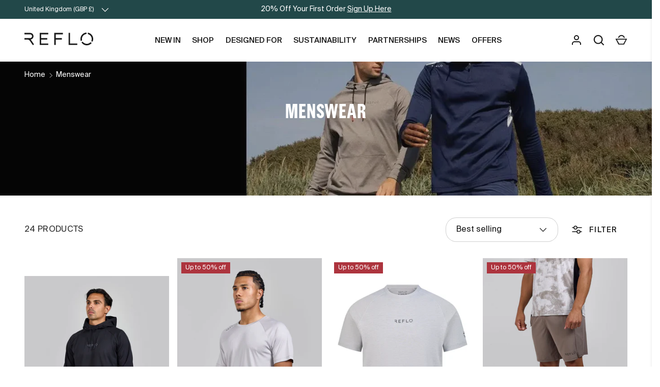

--- FILE ---
content_type: text/css
request_url: https://reflo.com/cdn/shop/t/70/assets/main.css?v=178408167342966118901749112903
body_size: 12806
content:
@charset "UTF-8";*,*:before,*:after{box-sizing:border-box}html{font-size:62.5%;-moz-osx-font-smoothing:grayscale;-webkit-font-smoothing:antialiased;-webkit-tap-highlight-color:transparent;-webkit-text-size-adjust:100%}body{width:100%;min-width:320px;margin:0;overflow-x:hidden;background-color:rgb(var(--bg-color))}summary{list-style:none;cursor:pointer}summary::-webkit-details-marker{display:none}.color-scheme--1{--bg-color: var(--color-scheme-1-bg);--bg-gradient: var(--color-scheme-1-gradient);--heading-color: var(--color-scheme-1-heading);--text-color: var(--color-scheme-1-text);--link-color: var(--color-scheme-1-text);--btn-bg-color: var(--color-scheme-1-btn-bg);--btn-text-color: var(--color-scheme-1-btn-text);--btn-alt-bg-color: var(--color-scheme-1-btn-text);--btn-alt-text-color: var(--color-scheme-1-btn-bg)}.color-scheme--2{--bg-color: var(--color-scheme-2-bg);--bg-gradient: var(--color-scheme-2-gradient);--heading-color: var(--color-scheme-2-heading);--text-color: var(--color-scheme-2-text);--link-color: var(--color-scheme-2-text);--btn-bg-color: var(--color-scheme-2-btn-bg);--btn-text-color: var(--color-scheme-2-btn-text);--btn-alt-bg-color: var(--color-scheme-2-btn-text);--btn-alt-text-color: var(--color-scheme-2-btn-bg)}.color-scheme--3{--bg-color: var(--color-scheme-3-bg);--bg-gradient: var(--color-scheme-3-gradient);--heading-color: var(--color-scheme-3-heading);--text-color: var(--color-scheme-3-text);--link-color: var(--color-scheme-3-text);--btn-bg-color: var(--color-scheme-3-btn-bg);--btn-text-color: var(--color-scheme-3-btn-text);--btn-alt-bg-color: var(--color-scheme-3-btn-text);--btn-alt-text-color: var(--color-scheme-3-btn-bg)}.color-scheme{background-color:rgb(var(--bg-color));background-image:var(--bg-gradient, none);color:rgb(var(--text-color))}.color-scheme .section__heading,.color-scheme .section__block--heading,.color-scheme .text-overlay__heading{color:rgb(var(--heading-color))}.color-scheme .rte a{color:currentColor}.color-scheme__heading.btn{border-color:rgb(var(--heading-color))}.color-scheme__heading.btn--primary{background-color:rgb(var(--heading-color));color:rgb(var(--bg-color))}.color-scheme__heading.btn--primary:hover{background-color:rgb(var(--bg-color));color:rgb(var(--heading-color))}.color-scheme__heading.feature-link,.color-scheme__heading.btn--secondary{background-color:transparent;color:rgb(var(--heading-color))}.color-scheme__heading.btn--secondary:hover{background-color:rgb(var(--heading-color));color:rgb(var(--bg-color))}.color-scheme__text.btn{border-color:rgb(var(--text-color))}.color-scheme__text.btn--primary{background-color:rgb(var(--text-color));color:rgb(var(--bg-color))}.color-scheme__text.btn--primary:hover{background-color:rgb(var(--bg-color));color:rgb(var(--text-color))}.color-scheme__text.feature-link,.color-scheme__text.btn--secondary{background-color:transparent;color:rgb(var(--text-color))}.color-scheme__text.btn--secondary:hover{background-color:rgb(var(--text-color));color:rgb(var(--bg-color))}:root{--fluid-vw: 100vw;--fluid-max-vw: 1536;--fluid-calc: (var(--fluid-vw) - 32rem) / (var(--fluid-max-vw) / 10 - 32) + .1rem;--fluid-1-065: ((1.065 / 10 - .1) * var(--fluid-calc));--fluid-1-125: ((1.125 / 10 - .1) * var(--fluid-calc));--fluid-1-2: ((1.2 / 10 - .1) * var(--fluid-calc));--fluid-1-25: ((1.25 / 10 - .1) * var(--fluid-calc));--fluid-1-3: ((1.3 / 10 - .1) * var(--fluid-calc));--fluid-1-4: ((1.4 / 10 - .1) * var(--fluid-calc));--fluid-1-5: ((1.5 / 10 - .1) * var(--fluid-calc))}@media (min-width: 1536px){:root{--fluid-vw: calc(var(--fluid-max-vw) * 1px)}}:focus{outline:0}:focus-visible,.focus-label:focus-visible+label,.focus-label-before:focus-visible+label:before{outline:auto Highlight;outline:auto -webkit-focus-ring-color}.is-focused,.focus-label.is-focused+label,.focus-label-before.is-focused+label:before,.no-js :focus,.no-js .focus-label:focus+label,.no-js .focus-label-before:focus+label:before{outline:auto Highlight;outline:auto -webkit-focus-ring-color}.no-js :focus:not(:focus-visible),.no-js .focus-label:focus:not(:focus-visible)+label,.no-js .focus-label-before:focus:not(:focus-visible)+label:before{outline:0}.focus-inset:focus-visible{outline-offset:-2px}.focus-inset.is-focused,.no-js .focus-inset:focus{outline-offset:-2px}:root{--viewport-width: calc(100vw - var(--scrollbar-width, 0));--gutter: var(--gutter-sm, 16px);--column-gap: var(--grid-column-gap);--row-gap: $space-10;--space-unit: .4rem}.container{width:100%;max-width:calc(var(--page-width, 1320px) + var(--gutter) * 2);margin:0 auto;padding:0 var(--gutter)}.container--page-width{width:calc(100% - var(--gutter) * 2);max-width:var(--page-width, 1320px);margin:0 auto}.reading-width{max-width:47em;margin-right:auto;margin-left:auto}.form-width{max-width:30em}.viewport-height{min-height:100dvh}.screen-height{min-height:100svh}body:not(.header-transparent) .shopify-section:first-child .screen-height{min-height:calc(100svh - var(--header-height))}.content-block{border-radius:var(--content-border-radius)}@media (max-width: 639.98px){.section:not(.section--padded).content-block{border-radius:0}}@media (min-width: 640px){:root{--gutter: var(--gutter-md, 32px);--column-gap: calc(var(--grid-column-gap) * 2)}}@media (min-width: 1024px){:root{--gutter: var(--gutter-lg, 48px)}}.section{display:block;position:relative;width:100%;margin:calc(var(--section-gap) * var(--fluid-1-5)) auto;padding-bottom:.02px;background-color:rgb(var(--bg-color));background-image:var(--bg-gradient, none)}.section:empty,.section--m-0{margin-top:0;margin-bottom:0}.section--page-width{width:calc(100% - var(--gutter) * 2);max-width:var(--page-width, 1320px)}.section--padded{padding-top:calc(var(--section-gap) * var(--fluid-1-5));padding-bottom:calc(var(--section-gap) * var(--fluid-1-5))}.section--padded-xsmall{padding-top:calc(3 * var(--space-unit));padding-bottom:calc(3 * var(--space-unit))}.section--padded-small{padding-top:calc(6 * var(--space-unit));padding-bottom:calc(6 * var(--space-unit))}.section--padded-medium{padding-top:calc(8 * var(--space-unit));padding-bottom:calc(8 * var(--space-unit))}.section__header,.section__heading{margin-bottom:calc(8 * var(--space-unit))}.section__heading{text-align:var(--heading-align)}.section__block{margin-bottom:calc(6 * var(--space-unit))}.section__block:last-child{margin-bottom:0}.section__block+.section__block--button{margin-top:calc(8 * var(--space-unit))}.section__block--heading{margin-bottom:.5em}.section__block--heading:first-child{margin-top:-.25ex}.section__footer{margin-top:calc(8 * var(--space-unit))}.cc-animate-enabled .shopify-section{overflow:initial}.cc-animate-enabled .shopify-section.section__header{overflow:visible}.main-content .shopify-policy__container,.main-content .shopify-challenge__container,.main-content .shopify-email-marketing-confirmation__container{max-width:47em;padding:calc(var(--section-gap) * var(--fluid-1-5)) var(--gutter)}.main-content .shopify-policy__title{text-align:var(--heading-align)}.main-content .shopify-challenge__button.btn{margin-top:calc(8 * var(--space-unit))}:root{--h6: var(--heading-base-size);--h5: var(--h6) * var(--heading-type-scale);--h4: var(--h5) * var(--heading-type-scale);--h3: var(--h4) * var(--heading-type-scale);--h2: var(--h3) * var(--heading-type-scale);--h1: var(--h2) * var(--heading-type-scale);--h0: var(--h1) * var(--heading-type-scale);--h6-font-size: calc((var(--h6) / 1.065) * var(--fluid-1-065));--h5-font-size: calc((var(--h5) / 1.125) * var(--fluid-1-125));--h4-font-size: calc((var(--h4) / 1.2) * var(--fluid-1-2));--h3-font-size: calc((var(--h3) / 1.3) * var(--fluid-1-3));--h2-font-size: calc((var(--h2) / 1.4) * var(--fluid-1-4));--h1-font-size: calc((var(--h1) / 1.5) * var(--fluid-1-5));--h0-font-size: calc((var(--h0) / 1.5) * var(--fluid-1-5))}body{color:rgb(var(--text-color));font-family:var(--body-font-family);font-size:calc(var(--body-font-size) * .1rem);font-style:var(--body-font-style);font-weight:var(--body-font-weight);line-height:1.5}.h0,h1,.h1,h2,.h2,h3,.h3,h4,.h4,h5,.h5,h6,.h6{margin:0 0 .5em;color:rgb(var(--heading-color));font-family:var(--heading-font-family);font-style:var(--heading-font-style);font-weight:var(--heading-font-weight);letter-spacing:var(--heading-letter-spacing);line-height:calc(4px + 2.4ex);text-transform:var(--heading-text-transform)}.h0{font-size:var(--h0-font-size);line-height:1.25}h1,.h1{font-size:var(--h1-font-size)}h2,.h2{font-size:var(--h2-font-size)}h3,.h3{font-size:var(--h3-font-size)}h4,.h4{font-size:var(--h4-font-size)}h5,.h5{font-size:var(--h5-font-size)}h6,.h6{font-size:var(--h6-font-size);font-weight:calc(var(--heading-font-weight) + 100)}.font-body{color:rgb(var(--text-color));font-family:var(--body-font-family);font-style:var(--body-font-style);font-weight:var(--body-font-weight);line-height:1.5;text-transform:initial}p{margin:0 0 1em}p:empty{display:none}hr{width:100%;height:1px;margin:calc(6 * var(--space-unit)) 0;border:0;background-color:rgba(var(--text-color)/.15)}address{font-style:normal}small{font-size:.8em}blockquote{margin:1em 0 1.5em 20px;font-size:1.3em;font-style:italic}.subheading{letter-spacing:var(--subheading-letter-spacing);text-transform:var(--subheading-text-transform)}.subheading:not(:last-child){margin-bottom:1em}.rte:after{content:"";display:block;clear:both}.rte p{margin-bottom:1.6em}.rte p:last-child{margin-bottom:0}.rte p+:is(h1,h2,h3,h4,h5,h6){margin-top:calc(var(--body-font-size) * 3.2px)}.rte.text-center{text-align:center}.rte iframe,.rte video{max-width:100%}.pointer-events-none{pointer-events:none}.pointer-events-auto{pointer-events:auto}.visible{visibility:visible}.invisible{visibility:hidden}.fixed{position:fixed}.absolute{position:absolute}.relative{position:relative}.sticky{position:-webkit-sticky;position:sticky}.inset-0{top:0;right:0;bottom:0;left:0}.bottom-0{bottom:0}.bottom-2{bottom:calc(2 * var(--space-unit))}.left-0{left:0}.right-0{right:0}.start-0{inset-inline-start:0}.top-0{top:0}.z-1{z-index:1}.z-\[-1\]{z-index:-1}.z-\[2\]{z-index:2}.order-2{order:2}.order-3{order:3}.col-span-12{grid-column:span 12 / span 12}.col-span-2{grid-column:span 2 / span 2}.col-span-3{grid-column:span 3 / span 3}.col-span-4{grid-column:span 4 / span 4}.col-span-6{grid-column:span 6 / span 6}.col-span-8{grid-column:span 8 / span 8}.m-0{margin:0}.mx-auto{margin-left:auto;margin-right:auto}.my-2{margin-top:calc(2 * var(--space-unit));margin-bottom:calc(2 * var(--space-unit))}.-mt-4{margin-top:calc(calc(4 * var(--space-unit)) * -1)}.-mt-6{margin-top:calc(calc(6 * var(--space-unit)) * -1)}.mb-0{margin-bottom:0}.mb-1{margin-bottom:var(--space-unit)}.mb-10{margin-bottom:calc(10 * var(--space-unit))}.mb-12{margin-bottom:calc(12 * var(--space-unit))}.mb-2{margin-bottom:calc(2 * var(--space-unit))}.mb-3{margin-bottom:calc(3 * var(--space-unit))}.mb-4{margin-bottom:calc(4 * var(--space-unit))}.mb-5{margin-bottom:calc(5 * var(--space-unit))}.mb-6{margin-bottom:calc(6 * var(--space-unit))}.mb-8{margin-bottom:calc(8 * var(--space-unit))}.mb-section{margin-bottom:calc(var(--section-gap) * var(--fluid-1-5))}.me-1{margin-inline-end:var(--space-unit)}.me-2{margin-inline-end:calc(2 * var(--space-unit))}.me-4{margin-inline-end:calc(4 * var(--space-unit))}.me-6{margin-inline-end:calc(6 * var(--space-unit))}.ms-2{margin-inline-start:calc(2 * var(--space-unit))}.ms-4{margin-inline-start:calc(4 * var(--space-unit))}.mt-1{margin-top:var(--space-unit)}.mt-10{margin-top:calc(10 * var(--space-unit))}.mt-12{margin-top:calc(12 * var(--space-unit))}.mt-16{margin-top:calc(16 * var(--space-unit))}.mt-2{margin-top:calc(2 * var(--space-unit))}.mt-3{margin-top:calc(3 * var(--space-unit))}.mt-4{margin-top:calc(4 * var(--space-unit))}.mt-5{margin-top:calc(5 * var(--space-unit))}.mt-6{margin-top:calc(6 * var(--space-unit))}.mt-8{margin-top:calc(8 * var(--space-unit))}.mt-section{margin-top:calc(var(--section-gap) * var(--fluid-1-5))}.block{display:block}.inline-block{display:inline-block}.inline{display:inline}.flex{display:flex}.inline-flex{display:inline-flex}.table{display:table}.grid{display:grid}.contents{display:contents}.hidden{display:none}.h-full{height:100%}.w-\[56px\]{width:56px}.w-auto{width:auto}.w-full{width:100%}.max-w-\[580px\]{max-width:580px}.max-w-full{max-width:100%}.max-w-prose{max-width:65ch}.flex-1{flex:1 1 0%}.flex-auto{flex:1 1 auto}.flex-none{flex:none}.grow{flex-grow:1}.cursor-pointer{cursor:pointer}.auto-cols-1{grid-auto-columns:100%}.auto-cols-2{grid-auto-columns:calc((100% - var(--column-gap)) / 2)}.grid-flow-col{grid-auto-flow:column}.grid-cols-1{grid-template-columns:repeat(1,minmax(0,1fr))}.grid-cols-12{grid-template-columns:repeat(12,minmax(0,1fr))}.grid-cols-2{grid-template-columns:repeat(2,minmax(0,1fr))}.flex-row-reverse{flex-direction:row-reverse}.flex-col{flex-direction:column}.flex-wrap{flex-wrap:wrap}.items-start{align-items:flex-start}.items-end{align-items:flex-end}.items-center{align-items:center}.items-baseline{align-items:baseline}.justify-start{justify-content:flex-start}.justify-end{justify-content:flex-end}.justify-center{justify-content:center}.justify-between{justify-content:space-between}.gap-12{gap:calc(12 * var(--space-unit))}.gap-4{gap:calc(4 * var(--space-unit))}.gap-5{gap:calc(5 * var(--space-unit))}.gap-theme{gap:var(--column-gap)}.gap-x-4{column-gap:calc(4 * var(--space-unit))}.gap-x-5{column-gap:calc(5 * var(--space-unit))}.gap-x-6{column-gap:calc(6 * var(--space-unit))}.gap-x-8{column-gap:calc(8 * var(--space-unit))}.gap-x-theme{column-gap:var(--column-gap)}.gap-y-10{row-gap:calc(10 * var(--space-unit))}.gap-y-14{row-gap:calc(14 * var(--space-unit))}.gap-y-4{row-gap:calc(4 * var(--space-unit))}.gap-y-5{row-gap:calc(5 * var(--space-unit))}.gap-y-6{row-gap:calc(6 * var(--space-unit))}.self-start{align-self:flex-start}.self-center{align-self:center}.overflow-auto{overflow:auto}.overflow-hidden{overflow:hidden}.whitespace-nowrap{white-space:nowrap}.rounded-input{border-radius:var(--input-border-radius)}.border{border-width:1px}.bg-error-bg{background-color:rgb(var(--error-bg-color))}.bg-panel-bg{background-color:rgb(var(--text-color) / .075)}.bg-success-bg{background-color:rgb(var(--success-bg-color))}.bg-theme-bg{background-color:rgb(var(--bg-color))}.bg-theme-text{background-color:rgb(var(--text-color))}.object-contain{object-fit:contain}.object-cover{object-fit:cover}.object-bottom{object-position:bottom}.object-center{object-position:center}.object-left{object-position:left}.object-right{object-position:right}.object-top{object-position:top}.p-4{padding:calc(4 * var(--space-unit))}.p-5{padding:calc(5 * var(--space-unit))}.p-6{padding:calc(6 * var(--space-unit))}.p-8{padding:calc(8 * var(--space-unit))}.px-1{padding-left:var(--space-unit);padding-right:var(--space-unit)}.px-2{padding-left:calc(2 * var(--space-unit));padding-right:calc(2 * var(--space-unit))}.px-4{padding-left:calc(4 * var(--space-unit));padding-right:calc(4 * var(--space-unit))}.py-2{padding-top:calc(2 * var(--space-unit));padding-bottom:calc(2 * var(--space-unit))}.pb-2{padding-bottom:calc(2 * var(--space-unit))}.pe-6{padding-inline-end:calc(6 * var(--space-unit))}.pt-2{padding-top:calc(2 * var(--space-unit))}.pt-6{padding-top:calc(6 * var(--space-unit))}.pt-8{padding-top:calc(8 * var(--space-unit))}.text-center{text-align:center}.text-right{text-align:right}.text-start{text-align:start}.text-end{text-align:end}.align-middle{vertical-align:middle}.align-text-bottom{vertical-align:text-bottom}.text-lg{font-size:calc(var(--body-font-size) * 1.125px)}.text-sm{font-size:calc(var(--body-font-size) * .875px)}.text-xl{font-size:calc(var(--body-font-size) * 1.25px)}.text-xs{font-size:calc(var(--body-font-size) * .75px)}.font-bold{font-weight:700}.uppercase{text-transform:uppercase}.capitalize{text-transform:capitalize}.leading-none{line-height:1}.tracking-wider{letter-spacing:.05em}.text-current{color:currentColor}.text-error-text{color:rgb(var(--error-text-color))}.text-success-text{color:rgb(var(--success-text-color))}.text-theme-bg{color:rgb(var(--bg-color))}.text-theme-heading{color:rgb(var(--heading-color))}.text-theme-text{color:rgb(var(--text-color))}.opacity-50{opacity:.5}.blur{--tw-blur: blur(8px);filter:var(--tw-blur) var(--tw-brightness) var(--tw-contrast) var(--tw-grayscale) var(--tw-hue-rotate) var(--tw-invert) var(--tw-saturate) var(--tw-sepia) var(--tw-drop-shadow)}.transition{transition-property:color,background-color,border-color,text-decoration-color,fill,stroke,opacity,box-shadow,transform,filter,-webkit-backdrop-filter;transition-property:color,background-color,border-color,text-decoration-color,fill,stroke,opacity,box-shadow,transform,filter,backdrop-filter;transition-property:color,background-color,border-color,text-decoration-color,fill,stroke,opacity,box-shadow,transform,filter,backdrop-filter,-webkit-backdrop-filter;transition-timing-function:cubic-bezier(.4,0,.2,1);transition-duration:.15s}.js .js-hidden,.no-js .no-js-hidden,.logo__text.js .js-hidden,.logo__text .no-js .no-js-hidden{display:none}.visually-hidden{position:absolute;width:1px;height:1px;padding:0;margin:-1px;overflow:hidden;clip:rect(0,0,0,0);white-space:nowrap;border-width:0}[hidden]{display:none!important}.border-top{border-top:1px solid rgba(var(--text-color)/.15)}.border-bottom{border-bottom:1px solid rgba(var(--text-color)/.15)}.content-align-left{justify-content:flex-start;text-align:start}.content-align-center{justify-content:center;text-align:center}.content-align-right{justify-content:flex-end;text-align:end}.content-valign-top{align-items:flex-start}.content-valign-center{align-items:center}.content-valign-bottom{align-items:flex-end}.align-ltr-left{text-align:start}.align-ltr-center{text-align:center}.align-ltr-right{text-align:end}.sticky-content{position:-webkit-sticky;position:sticky;top:calc(var(--header-height, 80px) + 24px)}@media (max-width: 767.98px){.hide-until-md{display:none!important}.align-center-mobile,.md-down-text-center{text-align:center}.md-down-text-center .btn-row,.md-down-justify-center{justify-content:center}}@media (min-width: 768px){.show-until-md{display:none!important}}@media (max-width: 1023.98px){.hide-until-lg{display:none!important}}@media (prefers-reduced-motion){.has-motion{animation:none!important;transition:none!important}}.alert{padding:1.4rem 2.4rem}.alert.bg-success-bg{border:1px solid rgba(var(--success-text-color)/.2)}.alert.bg-error-bg{border:1px solid rgba(var(--error-text-color)/.2)}.alert[autofocus]{outline:0}.alert .text-current{color:currentColor}.alert--compact{padding:1rem 1.8rem}.product-label-wrapper{display:block;margin:3px 8px}.product-label-wrapper:first-child{margin-top:6px}.product-label{display:inline-block;padding:2px 8px;background-color:rgb(var(--label-bg-color));color:rgb(var(--label-text-color));font-size:1.2rem}.product-label--sale{background-color:rgb(var(--sale-label-bg-color));color:rgb(var(--sale-label-text-color))}.product-label--low-stock{background-color:rgb(var(--low-stock-label-bg-color));color:rgb(var(--low-stock-label-text-color))}.product-label--new{background-color:rgb(var(--new-label-bg-color));color:rgb(var(--new-label-text-color))}.product-label--preorder{background-color:rgb(var(--preorder-label-bg-color));color:rgb(var(--preorder-label-text-color))}.product-label--sold-out{background-color:rgb(var(--sold-out-label-bg-color));color:rgb(var(--sold-out-label-text-color))}button{margin:0;padding:0;border:0;border-radius:0;background:none;color:inherit;font-family:inherit;font-size:1em;text-decoration:none;text-shadow:none}button,[type=button]{cursor:pointer}.btn{display:inline-block;padding:calc(10px - var(--btn-border-width)) 20px;transition:.2s ease;transition-property:opacity,border-color,background-color,color;border-radius:var(--btn-border-radius);font-size:var(--btn-font-size);font-weight:700;letter-spacing:var(--btn-letter-spacing);line-height:2.4rem;text-align:center;text-transform:var(--btn-text-transform, none);-webkit-appearance:none;appearance:none}.btn[disabled],.btn[aria-disabled=true]{opacity:.4;pointer-events:none}.btn--primary,.spr-button-primary,.shopify-payment-button .shopify-payment-button__button--unbranded,.shopify-challenge__button{border:var(--btn-border-width) solid rgb(var(--btn-bg-color));background-color:rgb(var(--btn-bg-color));color:rgb(var(--btn-text-color))}.btn--primary:hover,.spr-button-primary:hover,.shopify-payment-button .shopify-payment-button__button--unbranded:hover,.shopify-challenge__button:hover{background:rgb(var(--btn-text-color));color:rgb(var(--btn-bg-color))}.btn--secondary{border:var(--btn-border-width) solid rgb(var(--btn-alt-text-color));background:rgba(var(--btn-alt-bg-color)/var(--btn-alt-bg-alpha));color:rgb(var(--btn-alt-text-color))}.btn--secondary:hover{background:rgb(var(--btn-alt-text-color));color:rgba(var(--btn-alt-bg-color)/var(--btn-alt-bg-alpha))}.btn--hollow{border:var(--btn-border-width) solid currentColor;background:transparent;color:currentColor}.btn--hollow:hover{border-color:rgb(var(--btn-text-color));background:rgb(var(--btn-text-color));color:rgb(var(--btn-bg-color))}.btn--icon{padding:calc(8px - var(--btn-border-width))}.btn-row{column-gap:calc(6 * var(--space-unit));row-gap:calc(4 * var(--space-unit))}.custom-select__btn{display:flex;width:var(--custom-select-button-width, auto);min-width:100%;max-width:100%;background-color:rgb(var(--input-bg-color));color:rgb(var(--input-text-color));font-size:inherit;font-weight:inherit;line-height:2.4rem}.custom-select__btn.is-loading{color:rgba(var(--input-text-color)/.2)}.custom-select__btn>.icon{flex-shrink:0;width:36px;height:20px;margin-inline-start:auto;margin-inline-end:-5px;padding-inline-start:16px}.custom-select__listbox{z-index:100;top:5px;left:-5px;min-width:100%;max-height:20em;overflow-y:auto;border:var(--input-border-width) solid rgba(var(--input-text-color)/.2);outline:0;background-color:rgba(var(--input-bg-color));box-shadow:0 5px 10px #00000026;color:rgb(var(--input-text-color));font-size:1.4rem}.custom-select__listbox[aria-hidden=false]{visibility:visible}.custom-select__option{padding:8px 16px;cursor:pointer}.custom-select__option>em{flex-shrink:0;margin-inline-start:auto;padding-inline-start:1em;font-style:normal}.custom-select__option.is-focused{outline:0;background-color:var(--input-bg-color-diff-3);color:rgb(var(--input-text-color))}.custom-select__option--visual-group-end:not(:last-child){position:relative;margin-bottom:.8em}.custom-select__option--visual-group-end:not(:last-child):after{content:"";position:absolute;top:calc(100% + .4em);left:0;width:100%;border-bottom:1px solid rgb(var(--input-text-color));opacity:.1;pointer-events:none}.checkbox{position:absolute;opacity:0}.checkbox+label{display:inline-flex;position:relative;align-items:flex-start;margin:0;font-size:1em;line-height:1.5;vertical-align:top;cursor:pointer}.checkbox+label:before{content:"";display:block;flex-shrink:0;width:20px;height:20px;margin-top:calc(.75em - 10px);margin-inline-end:.75em;border:var(--input-border-width) solid rgba(var(--input-text-color)/.5);border-radius:0;background-color:transparent}.checkbox:checked+label:before{border-color:rgb(var(--text-color));background-color:rgb(var(--text-color))}.checkbox:checked+label:after{content:"";position:absolute;top:calc(.75em - 1.5px);left:10px;width:calc((20px - (var(--input-border-width) * 2)) * .375);height:calc((20px - (var(--input-border-width) * 2)) * .75);transform:translate(-50%,-50%) rotate(45deg);border:solid rgb(var(--bg-color));border-width:0 2px 2px 0}[dir=rtl] .checkbox:checked+label:after{right:10px;left:auto;transform:translate(50%,-50%) rotate(45deg)}.checkbox[disabled]+label{opacity:.5;cursor:default}.radio{position:absolute;opacity:0}.radio+label{display:inline-flex;position:relative;align-items:flex-start;margin:0;font-size:1em;line-height:1.5;vertical-align:top;cursor:pointer}.radio+label:before{content:"";display:block;flex-shrink:0;margin-inline-end:.75em;border:var(--input-border-width) solid rgba(var(--input-text-color)/.5);background-color:transparent;width:20px;height:20px;margin-top:calc(.75em - 10px);border-radius:50%}.radio:checked+label:after{content:"";position:absolute;top:.75em;left:10px;width:calc((20px - (var(--input-border-width) * 2)) * .625);height:calc((20px - (var(--input-border-width) * 2)) * .625);transform:translate(-50%,-50%);border-radius:50%;background-color:rgb(var(--text-color))}[dir=rtl] .radio:checked+label:after{right:10px;left:auto;transform:translate(50%,-50%)}fieldset{margin:0;padding:.35em .75em .625em}legend{padding:0}.label{display:block;margin-bottom:calc(3 * var(--space-unit));font-size:1.4rem;font-weight:700;text-align:start;text-transform:var(--subheading-text-transform)}.label--inline{display:inline-block;margin-bottom:0}.label--inline-select{display:inline-block;margin-top:calc(2 * var(--space-unit))}.is-required>label:after{content:" *"}input,textarea,select{background-clip:padding-box;font-family:inherit;font-size:16px;line-height:1.5}.input,select{max-width:100%;margin:0;padding:calc(10px - var(--input-border-width)) 20px;border:var(--input-border-width) solid rgba(var(--input-text-color)/.2);border-radius:var(--input-border-radius);background-color:rgba(var(--input-bg-color));color:rgb(var(--input-text-color))}.input:focus,select:focus{border-color:rgba(var(--input-text-color)/.6);outline:0;box-shadow:inset 0 0 0 1px rgba(var(--input-text-color)/.6)}.input::placeholder{color:rgba(var(--input-text-color)/.5)}[type=email],[type=tel]{text-align:left}[type=number]{-moz-appearance:textfield}[type=search]{-webkit-appearance:none;outline-offset:-2px}[type=number]::-webkit-inner-spin-button,[type=number]::-webkit-outer-spin-button,[type=search]::-webkit-search-cancel-button,[type=search]::-webkit-search-decoration{-webkit-appearance:none;margin:0}[type=date]{-webkit-appearance:none;min-height:calc(2 * calc(10px - var(--input-border-width)) + 1.5em + 2 * var(--input-border-width))}textarea{resize:vertical}select{-webkit-appearance:none;appearance:none;min-width:200px;padding:11px 20px;padding-inline-end:56px}.select:after{content:"";position:absolute;top:calc(50% - 10px);right:20px;width:20px;height:20px;background-color:rgb(var(--input-text-color));-webkit-mask-image:url("data:image/svg+xml;utf8,<svg xmlns='http://www.w3.org/2000/svg' width='20' height='20' viewBox='0 0 24 24'><path d='M20 8.5 12.5 16 5 8.5' fill='none' stroke='currentColor' stroke-width='1.5'/></svg>");mask-image:url("data:image/svg+xml;utf8,<svg xmlns='http://www.w3.org/2000/svg' width='20' height='20' viewBox='0 0 24 24'><path d='M20 8.5 12.5 16 5 8.5' fill='none' stroke='currentColor' stroke-width='1.5'/></svg>");pointer-events:none}[dir=rtl] .select:after{right:auto;left:20px}.localization .custom-select__btn{padding:0;border:0;background:none;color:inherit}.localization .custom-select__btn>.icon{padding-inline-start:8px}.no-js .localization .custom-select__native{max-width:calc(100vw - var(--gutter) * 2)}.input-with-button{display:flex}.input-with-button>.input{margin-inline-end:calc(4 * var(--space-unit))}.input-with-arrow>.input{padding-inline-end:64px}.input-with-arrow>.btn{padding:calc(10px - var(--input-border-width)) 20px;color:rgb(var(--input-text-color))}.form__field{margin-bottom:calc(6 * var(--space-unit));text-align:start}.form>.form__field:last-of-type{margin-bottom:0}.form__field-error{margin:.5em 0 0;color:rgb(var(--error-text-color))}.form__actions>.btn:not(:last-child){margin-inline-end:calc(6 * var(--space-unit))}.grecaptcha-badge{z-index:99}@media (max-width: 639.98px){.input-with-button--sm-up{display:block}.input-with-button--sm-up>.input{margin:0}.input-with-button--sm-up>.btn{width:100%;margin-top:calc(4 * var(--space-unit))}}img{max-width:100%;height:auto;vertical-align:top}[loading=lazy]{transition:opacity .5s ease-out;opacity:1}[loading=lazy]:not([src]){opacity:0}.media{overflow:hidden}.media--round{padding-top:100%;overflow:hidden;border-radius:50%}.color-scheme .card__media .media--round{aspect-ratio:1;margin:calc(3 * var(--space-unit));padding:0!important}.media--has-overlay:after{content:"";display:block;position:absolute;top:0;left:0;width:100%;height:100%}.media__placeholder{background-color:#f5f5f5;fill:#777;vertical-align:top}.media__placeholder.dark{background-color:#d5d5d5}.img-fit{position:absolute;top:0;left:0;width:100%;height:100%;object-fit:cover}.img-fit.img-fit--contain{object-fit:contain}.icon{vertical-align:top;pointer-events:none}[dir=rtl] .has-ltr-icon .icon{transform:scaleX(-1)}.placeholder{background-color:#f5f5f5;fill:#999;vertical-align:top}.placeholder.dark{background-color:#d5d5d5}.has-overlay:after{content:"";position:absolute;top:0;right:0;bottom:0;left:0;transition:opacity .5s ease-out;opacity:0}.has-overlay.loaded:after{opacity:1}@media (min-width: 768px){.media-hover-effect,.media-hover-effect .media{overflow:hidden}.media-hover-effect img{transform:scale(1.01) translateZ(0);transition:transform 1s cubic-bezier(.23,.57,.4,1)}.media-hover-effect:hover img{transform:scale(1.05)}}a{color:inherit;text-decoration:none}.link,.rte a{color:rgb(var(--link-color));text-decoration:underline;text-decoration-thickness:1px;text-underline-offset:.2rem}.link:hover,.rte a:hover{text-decoration-thickness:2px}.feature-link{display:inline-block;color:rgb(var(--link-color));font-size:.875em;font-weight:700;letter-spacing:.08em;text-transform:uppercase}.feature-link:after{content:"";display:block;transition:transform .25s;border-top:2px solid}.feature-link:hover:after,.feature-link-hover-parent:hover .feature-link:after{transform:scaleX(.8)}.feature-link--light{font-weight:400;text-transform:none}.feature-link--light:after{border-width:1px}.skip-link.btn{position:absolute;z-index:999;top:24px;left:var(--gutter)}.skip-link.btn:focus{width:auto;height:auto;clip:auto}ol,ul{margin:0;padding:0;list-style:none}.styled-list{padding-inline-start:2rem}.rte ol,.rte ul{margin-bottom:1em}.rte ul{padding-inline-start:2rem}.rte ol{padding-inline-start:3.5rem;list-style-type:decimal}.rte ol>li{padding-inline-start:.25em}.rte ol>li:not(:last-child){margin-bottom:.5em}.rte ul>li,.styled-list>li{padding-inline-start:1.5em}.rte ul>li:not(:last-child),.styled-list>li:not(:last-child){margin-bottom:.5em}.rte ul li:before,.styled-list>li:before{content:"";display:inline-block;width:.5em;height:.5em;margin:-2px .75em 0;margin-inline-start:-1.5em;border-radius:50%;background-color:currentColor;vertical-align:middle}@keyframes spinner{to{transform:rotate(360deg)}}.overlay{visibility:hidden;z-index:100;transition:visibility .3s,z-index 0s .3s,opacity .3s;opacity:0;background-color:rgba(var(--modal-overlay-color)/var(--modal-overlay-opacity));pointer-events:none}.overlay.is-visible{visibility:visible;transition:visibility .3s,z-index 0s,opacity .3s;opacity:1;pointer-events:initial}.is-loading:after{content:"";position:absolute;top:calc(50% - 10px);right:calc(50% - 10px);width:20px;height:20px;animation:spinner .6s linear infinite;border:2px solid;border-radius:50%;border-color:rgb(var(--text-color));border-top-color:transparent}[data-swatch]:before{background-color:var(--swatch-color, var(--native-swatch-color, rgb(var(--input-text-color)/.08)));background-image:var(--swatch-image, var(--native-swatch-image, none))}label[data-swatch]{width:var(--swatch-size);height:var(--swatch-size);padding:0;overflow:hidden;transition:box-shadow .2s ease;border:3px solid rgb(var(--bg-color));border-radius:var(--swatch-radius, max(var(--btn-border-radius) * .75, 8px));box-shadow:0 0 0 1px rgb(var(--input-text-color)/.2);cursor:pointer}label[data-swatch]:hover{box-shadow:0 0 0 1px rgb(var(--input-text-color))}.card__swatches label[data-swatch]{--input-text-color: var(--card-text-color)}input:checked+label[data-swatch]{box-shadow:0 0 0 2px rgb(var(--input-text-color)/.6)}label[data-swatch]:before{content:"";display:block;width:100%;height:100%;border-radius:var(--swatch-radius, calc(max(var(--btn-border-radius) * .75, 8px) - 2px) );background-repeat:no-repeat;background-position:center;background-size:cover}.is-unavailable+label[data-swatch]:after{content:"";position:absolute;top:50%;left:50%;width:150%;transform:translate(-50%) rotate(-45deg);border-top:1.5px solid rgba(var(--input-text-color)/.6)}table{margin:0;border-spacing:0;border-collapse:collapse}.rte table:not(:first-child){margin-top:calc(8 * var(--space-unit))}.rte table:not(:last-child){margin-bottom:calc(8 * var(--space-unit))}th,td{padding:calc(2 * var(--space-unit)) calc(4 * var(--space-unit));border-collapse:collapse;border:1px solid rgba(var(--text-color)/.15);text-align:start}@media (max-width: 767.98px){.scrollable-table{display:flex;overflow:auto;overflow-wrap:normal}.scrollable-table>table{flex-shrink:0;width:auto;min-width:100%;max-width:640px}.modal .rte .scrollable-table>table{margin-right:0;margin-left:0}}.breadcrumbs{position:absolute;z-index:1;top:0;left:0;margin-bottom:calc(5 * var(--space-unit));padding:calc(4 * var(--space-unit)) var(--gutter) 0;font-size:1.4rem}.header-transparent .shopify-section:first-child .breadcrumbs{top:84px;margin-top:calc(var(--header-height) - 84px)}.section-product .breadcrumbs{position:static;margin-top:calc(var(--section-gap) * var(--fluid-1-5) * -1);padding-right:0;padding-left:0}.breadcrumbs-list{flex:1 0 auto;flex-wrap:wrap}.breadcrumbs-list__link:hover,.breadcrumbs-prod-nav__link:hover{text-decoration:underline}.breadcrumbs-prod-nav{margin-inline-start:auto;margin-inline-end:-7px}.breadcrumbs-prod-nav__link--next{margin-inline-end:0}.breadcrumbs-prod-nav__link--next:before{content:"\b7";position:relative;margin:0 .75em;opacity:.5}.breadcrumbs .icon{display:inline-block;width:1em;height:1em;margin:0 .25em;opacity:.5}.breadcrumbs-list__link--rss{margin-inline-start:1em}@media (max-width: 767.98px){.breadcrumbs{display:none}}.card{flex-direction:column;max-width:580px;margin:0 auto;overflow:hidden;border-radius:var(--card-border-radius) var(--card-border-radius) 0 0;background-color:rgb(var(--card-bg-color, var(--bg-color)));color:rgb(var(--card-text-color, var(--text-color)))}.color-scheme:not(.color-scheme--page) .card,.pad-card-info .card{border-radius:var(--card-border-radius)}.card--round-media{border-radius:0}.card--round-media .card__media img{border-radius:var(--card-border-radius)}.card__media{overflow:hidden;border-radius:var(--card-border-radius)}.color-scheme:not(.color-scheme--page) .card__media,.pad-card-info .card__media{border-bottom-right-radius:0;border-bottom-left-radius:0}.card_media{min-height:40px}.color-scheme:not(.color-scheme--page) .card_media{border:0}.card__main-image{visibility:visible;transition:opacity .5s,visibility 0s;opacity:1}.card__hover-image{visibility:hidden;transition:opacity .5s,visibility 0s .5s;opacity:0}@media (min-width: 960px){.card__media.has-hover-image:hover .card__main-image:not([hidden])+.card__hover-image{visibility:visible;transition:opacity .5s,visibility 0s;opacity:1}.card__media.has-hover-image:hover .card__main-image{visibility:hidden;transition:opacity .5s,visibility 0s .5s;opacity:0}}.card__info{padding-top:calc(5 * var(--space-unit))}.color-scheme:not(.color-scheme--page) .card__info,.pad-card-info .card__info{padding:calc(4 * var(--space-unit))}@media (min-width: 640px){.color-scheme:not(.color-scheme--page) .card__info,.pad-card-info .card__info{padding:calc(5 * var(--space-unit))}}.card-link:after{content:"";position:absolute;z-index:2;top:0;left:0;width:100%;height:100%}.card__vendor{margin-bottom:.5em;font-size:.67em;font-weight:500;letter-spacing:var(--subheading-letter-spacing);line-height:1.3;text-transform:var(--subheading-text-transform)}.card__title{margin-bottom:.25em;color:inherit;font-family:inherit;font-weight:700;letter-spacing:normal;text-transform:none}.card__swatches{--swatch-size: 24px;padding:2px}.card__swatches .opt-label--image{--swatch-size: 40px}.card__swatches .opt-label--image:before{content:none}.card__swatches .opt-label__media{--swatch-radius: 0}.card__swatches label[data-swatch]{margin:0 5px 10px;border-width:2px;border-color:transparent}.card__swatches label[data-swatch]:first-of-type{margin-inline-start:0}.card__swatches label[data-swatch]:last-of-type{margin-inline-end:0}.card__swatches .opt-btn:checked+.opt-label:not(.opt-label--swatch):after{content:none}.card__swatches-container{z-index:3;margin-top:calc(-1 * var(--space-unit))}.micro-carousel.card__swatches-container{--mc-item-visible-boundary-beyond: 2px}@media (max-width: 639.98px){.grid-cols-2 .card__swatches .opt-label--image,.drawer__content carousel-slider .card__swatches .opt-label--image{--swatch-size: 26px}.grid-cols-2 .card__swatches .opt-label--swatch,.drawer__content carousel-slider .card__swatches .opt-label--swatch{--swatch-size: 19px}}.card__quick-add{display:none}.card .rte{text-align:inherit}.multi-column .card .rte{flex:1 1 auto}.card--bg-color .rte a{color:inherit}.card--bg-color .rte a:hover{color:inherit;text-decoration-thickness:2px}.card .feature-link:not(:first-child){margin-top:1.5em}.multi-column .card{max-width:none;margin:0 auto;background-color:rgb(var(--bg-color));color:rgb(var(--text-color))}.multi-column .card__info{padding-top:calc(5 * var(--space-unit))}.card-corners{border-radius:var(--card-border-radius)}.gap-y-card{row-gap:calc(14 * var(--space-unit))}.color-scheme:not(.color-scheme--page) .gap-y-card,.pad-card-info .gap-y-card{row-gap:calc(var(--column-gap) * 1.61803)}@media (hover: none){.card__hover-image{display:none}}.content-boundary-enabled{--content-boundary-scale: .5;--content-boundary-size: calc(var(--content-boundary-scale) * var(--content-boundary-size-original))}@media (min-width: 800px){.content-boundary-enabled{--content-boundary-scale: 1}}.content-boundary-enabled .content-boundary{position:relative;z-index:1}.content-boundary-enabled .content-boundary:is(.content-boundary--top,.content-boundary--top-flipped):not(.section--page-width,.card){margin-top:calc(-1 * var(--content-boundary-size))}.content-boundary-enabled .section--padded.content-boundary--top{padding-top:calc(var(--section-gap) * var(--fluid-1-5) + var(--content-boundary-size) * var(--content-boundary-size-padding-multiplier))}.content-boundary-enabled .section--padded.content-boundary--top-flipped{padding-top:calc(var(--section-gap) * var(--fluid-1-5) + var(--content-boundary-size) * var(--content-boundary-size-padding-multiplier-flipped))}.content-boundary-enabled .shopify-section:has(+.has-content-boundary-top) .section:not(.section--padded,.section--m-0){margin-bottom:calc(var(--section-gap) * var(--fluid-1-5) + var(--content-boundary-size) * var(--content-boundary-size-padding-multiplier-flipped))}.content-boundary-enabled .shopify-section:has(+.has-content-boundary-top) .section--padded{padding-bottom:calc(var(--section-gap) * var(--fluid-1-5) + var(--content-boundary-size) * var(--content-boundary-size-padding-multiplier-flipped))}.content-boundary-enabled .shopify-section:has(+.has-content-boundary-top--flipped) .section--padded{padding-bottom:calc(var(--section-gap) * var(--fluid-1-5) + var(--content-boundary-size) * var(--content-boundary-size-padding-multiplier))}.content-boundary-enabled .cc-slideshow:has(+.has-content-boundary-top) slide-show{--ctrl-bottom: calc(var(--content-boundary-size) + 16px)}.content-boundary-enabled .content-boundary--top .footer__main{padding:calc(48 * var(--fluid-1-5) + var(--content-boundary-size) * var(--content-boundary-size-padding-multiplier)) 0}.content-boundary-enabled main:has(~.has-content-boundary-top) .shopify-section:last-child .section--padded{padding-bottom:calc(var(--section-gap) * var(--fluid-1-5) + var(--content-boundary-size))}.content-boundary-enabled main:has(~.has-content-boundary-top) .shopify-section:last-child .section:not(.section--padded,.section--m-0){margin-bottom:calc(var(--section-gap) * var(--fluid-1-5) + var(--content-boundary-size) * var(--content-boundary-size-padding-multiplier-flipped))}.content-boundary-enabled:has(.footer.content-boundary) .main-content .shopify-section:last-child .section--padded{padding-bottom:calc(var(--section-gap) * var(--fluid-1-5) + var(--content-boundary-size))}.content-boundary-enabled:has(.footer.content-boundary) .main-content .shopify-section:last-child slide-show{--ctrl-bottom: calc(var(--content-boundary-size) + 16px)}.content-boundary-enabled .footer.content-boundary{padding-top:calc(var(--content-boundary-size) * var(--content-boundary-size-padding-multiplier))}.content-boundary-enabled .content-boundary--bottom.banner.banner--bg{padding-bottom:calc(50px + var(--content-boundary-size))}@media (min-width: 768px){.content-boundary-enabled .banner{--padding-y: calc(80px + var(--content-boundary-size))}.content-boundary-enabled .banner.banner--no-breadcrumbs{--padding-y: calc(60px + var(--content-boundary-size))}}.countdown{--countdown-number-transition-duration: .4s}.countdown__grid{display:inline-flex;font-size:calc(24 * var(--fluid-1-4));gap:var(--countdown-gap, 1em)}.countdown__item--is-0:first-child{display:none}.countdown__item:not(:last-child) .countdown__number:after{content:":";position:absolute;left:calc(100% + var(--countdown-gap, 1em) / 2);top:50%;padding-top:0;color:currentColor;transform:translate(-50%,-50%) scale(.6)}[dir=rtl] .countdown__item:not(:last-child) .countdown__number:after{left:auto;right:calc(100% + var(--countdown-gap, 1em) / 2);transform:translate(50%,50%) scale(.6)}.countdown__number{position:relative;box-sizing:content-box;min-width:2ch;margin-bottom:6px;padding:0;border:none;border-radius:0;background-color:transparent;color:currentColor;line-height:1;white-space:nowrap}.countdown:not([loaded]) .countdown__number{visibility:hidden}.countdown__unit{font-size:14px}.countdown__grid+.countdown__text{margin-top:calc(24 * var(--fluid-1-4) / 2)}@media (max-width: 639.98px){.countdown__grid{--countdown-gap: 14px;font-size:24px}}.countdown-font-heading .countdown__grid{color:rgb(var(--heading-color));font-family:var(--heading-font-family);font-style:var(--heading-font-style);font-weight:var(--heading-font-weight);letter-spacing:var(--heading-letter-spacing);text-transform:var(--heading-text-transform)}.countdown-dividers-off .countdown__item:not(:last-child) .countdown__number:after{content:none}.countdown__item:not(:last-child) .countdown__number:after{color:var(--coundown-divider-color, currentColor)}.countdown__grid{font-size:min(var(--countdown-font-size),34px)}.countdown__number{display:inline-block}.countdown__number-part{display:inline-block;position:relative}.countdown__number-part-current{display:inline-block;transition:transform var(--countdown-number-transition-duration) cubic-bezier(0,0,.06,1) .1s,opacity calc(var(--countdown-number-transition-duration) / 2) ease-out .1s}.countdown__number-part-previous{position:absolute;top:0;left:0;transform:translateY(5%);transition:all .12s cubic-bezier(.4,0,1,1);opacity:0}.countdown__number-part--start-transition .countdown__number-part-current{transform:translateY(-20%);transition:none;opacity:0}.countdown__number-part--start-transition .countdown__number-part-previous{transform:none;transition:none;opacity:1}@media (max-width: 639.98px){.countdown__unit{font-size:12px}}@media (min-width: 640px){.countdown__grid{--countdown-gap: .8em;font-size:min(var(--countdown-font-size),50px)}}@media (min-width: 768px){.countdown__grid{font-size:var(--countdown-font-size)}}.disclosure>summary{padding:calc(4 * var(--space-unit)) 0}.disclosure--row{border:1px solid rgba(var(--text-color)/.15);border-width:1px 0}details-disclosure+details-disclosure .disclosure--row{border-top:0}.js .disclosure__panel{margin:-4px;padding:4px;overflow:hidden;transition:height .3s cubic-bezier(.2,.6,.4,1)}.disclosure__toggle{margin-inline-start:calc(3 * var(--space-unit))}.disclosure__title+.disclosure__toggle{color:rgb(var(--heading-color))}.disclosure__toggle>.icon{display:block}.disclosure[open]:not(.is-closing) .disclosure__toggle>.icon{transform:scaleY(-1)}.disclosure[open]:not(.is-closing) .v-line{display:none}.disclosure__title{margin-bottom:0;font-size:var(--btn-font-size);font-weight:700;letter-spacing:var(--btn-letter-spacing);text-transform:var(--subheading-text-transform)}.disclosure__title>.icon{margin:0;margin-inline-end:calc(3 * var(--space-unit))}.disclosure__content{padding-bottom:calc(5 * var(--space-unit))}.js .disclosure__content{transition:opacity .3s ease 0s;opacity:0}.js .disclosure[open]:not(.is-closing) .disclosure__content{transition:opacity .3s ease .1s;opacity:1}.inline-header-nav{display:none;visibility:hidden;height:0;overflow:hidden;opacity:0;color:inherit}.header--inline-visible .inline-header-nav{height:100%;overflow:visible}.header--inline-logo-left:not(.header--inline-visible) .inline-header-nav{width:0}@media (min-width: 1024px){.inline-header-nav{display:block}.header--inline-visible .inline-header-nav{visibility:visible;opacity:1}}.no-banner .header .tier-appeared,.header .nav-rows:before{border-top:0!important}.inline-header-nav .nav-contact-info{padding-right:40px;padding-left:40px}.nav-contact-info__block a{display:inline-flex;align-items:center}.nav-contact-info__icon--email{height:20px;padding-inline-end:9px}.nav-contact-info__icon--email svg{position:relative;top:1px;width:20px;height:20px}.nav-contact-info__icon--phone{height:17px;padding-inline-end:7px}.nav-contact-info__icon--phone svg{position:relative;top:3px;width:17px;height:17px}@media (min-width: 1024px){.nav-row{height:100%;font-size:var(--nav-inline-font-size);line-height:1.5em;text-align:center}.nav-row li{display:inline-block;margin:0;vertical-align:top;white-space:normal}.nav-row li.contains-mega-menu:hover:before{content:"";position:absolute;top:0;left:0;width:100%;height:calc(100% + 20px);cursor:pointer}.nav-row a{display:inline-block;padding:0 .75em;font-size:var(--nav-inline-font-size);word-break:break-word;vertical-align:top}.nav-row .social__link{padding:.75em}.nav-row .tier-1{display:flex;width:100%;height:100%}.nav-row .tier-1>ul{height:100%;margin-inline-start:-.75em}.nav-row .tier-1>ul>li{display:inline-flex;align-items:center;height:100%}.nav-row .tier-1>ul>li>a{position:relative}.nav-row .tier-1>ul>li>a:after{content:"";position:absolute;bottom:-4px;left:.7em;width:0;height:2px;transition:opacity .3s,width .3s;opacity:0;background-color:currentColor}.nav-row .tier-1>ul>li>a:hover:after,.nav-row .tier-1>ul>li>a.expanded:after,.nav-row .tier-1>ul>li>a.active:after{width:calc(100% - 1.4em);opacity:1}.nav-row .tier-2,.nav-row .tier-3{visibility:hidden;position:absolute;z-index:10;top:calc(100% + 20px);left:0;width:calc(100vw + 5px);margin-inline-start:calc(var(--gutter) * -1);padding-inline-end:calc(5 * var(--space-unit));transform:translateY(-10px);transform-origin:top;transition:visibility .3s,opacity .3s,transform .2s,background-color 2s;opacity:0;background-color:rgb(var(--bg-color));color:rgb(var(--text-color))}.nav-row .tier-2.tier-appeared,.nav-row .tier-3.tier-appeared{visibility:visible;max-height:75vh;overflow-x:hidden;overflow-y:auto;transform:none;transition:visibility .3s,opacity .3s,transform .2s,background-color .3s;border-bottom:1px solid rgba(var(--text-color)/.15);opacity:1}[dir=rtl] .nav-row .tier-2,[dir=rtl] .nav-row .tier-3{right:0;left:auto}.nav-row ul.nav-columns{display:flex;margin:0 -5px 0 -10px;padding:var(--gutter)}.nav-row ul.nav-columns a{position:relative}.nav-row ul.nav-columns a:not(.nav-cta):after{content:"";position:absolute;bottom:5px;left:0;width:0;height:1px;transition:opacity .3s,width .3s;opacity:0;background-color:currentColor}.nav-row ul.nav-columns a:not(.nav-cta):hover:after{width:100%;opacity:.75}.nav-row ul.nav-columns>li{flex:1 1 200px;padding:0 10px;text-align:start}.nav-row ul.nav-columns>li.nav-ctas__cta{flex-basis:300px;width:auto;margin-inline-start:20px}.nav-row ul.nav-columns>li.nav-ctas__cta.nav-ctas__cta--no-image{flex-basis:200px}.nav-row ul.nav-columns>li.nav-ctas__cta a{display:flex}.nav-row ul.nav-columns>li>a{padding-top:0}.nav-row ul.nav-columns>li a{padding-right:0;padding-left:0}.nav-row ul.nav-columns>li:not(.nav-ctas__cta)>a{padding-bottom:.5em}.nav-row ul.nav-columns ul{display:block;padding-bottom:20px;text-align:start}.nav-row ul.nav-columns ul>li{display:block}.nav-row ul.nav-columns ul>li>a{padding-top:6px;padding-bottom:6px}.nav-row ul.nav-columns .column-title{padding-bottom:10px;font-size:1.3em;text-align:start;white-space:normal}.nav-row ul.nav-columns .column-title:after{bottom:5px}.nav-row .nav-columns.nav-columns--count-6-or-more{flex-wrap:wrap}.nav-row .nav-columns.nav-columns--count-6-or-more>li{flex:0 0 25%;margin-bottom:2em}}@media (min-width: 1024px) and (min-width: 1199px){.nav-row .nav-columns.nav-columns--count-6-or-more>li{flex:0 0 20%}}@media (min-width: 1024px){.nav-row .nav-columns.nav-columns--count-2.nav-columns--cta-count-0>li{flex-basis:300px;flex-grow:0}.nav-row ul.nav-rows{display:block;visibility:hidden;position:absolute;z-index:1;top:100%;left:0;width:300px;max-height:0;padding:15px;overflow-x:hidden;overflow-y:auto;border-top:20px solid transparent;opacity:0;background-clip:padding-box;background-color:rgb(var(--bg-color));color:rgb(var(--text-color));text-align:start}[dir=rtl] .nav-row ul.nav-rows{right:0;left:auto}.nav-row ul.nav-rows:before{content:"";display:inline-block;position:absolute;top:0;left:0;width:100%;border-top:1px solid rgba(var(--text-color)/.15)}.nav-row ul.nav-rows ul{display:none}.nav-row ul.nav-rows a{position:relative;padding:.5em}.nav-row ul.nav-rows a:not(.nav-cta):after{content:"";position:absolute;bottom:calc(.5em - 2px);left:.5em;width:0;height:1px;transition:opacity .3s,width .3s;opacity:0;background-color:currentColor}.nav-row ul.nav-rows a:not(.nav-cta):hover:after{width:calc(100% - 1em);opacity:.75}.nav-row ul.nav-rows .nav-ctas__cta{width:100%;margin-top:15px}.nav-row ul.nav-rows .nav-ctas__cta .nav-cta{display:flex;padding:0}.nav-row ul.nav-rows .nav-ctas__cta .nav-cta .media{padding:0!important}.nav-row .contains-children{position:relative}.nav-row .contains-children:not(.contains-mega-menu)>ul>li:not(.nav-ctas__cta){width:100%;min-width:150px}.nav-row .contains-children:hover .nav-rows,.nav-row .contains-children [aria-expanded=true]+.nav-rows{visibility:visible;max-height:75vh;transition:opacity .4s,visibility .4s;opacity:1}.nav-row .tier-2 .nav-columns a:not(.column-title),.nav-row .tier-3 .nav-columns a:not(.column-title){font-size:var(--nav-inline-font-size);line-height:1.5em}.inline-header-nav .nav-contact-info{display:flex;justify-content:space-between;margin:0 -15px 0 -10px;padding-top:20px;padding-bottom:20px;border-top:1px solid rgba(var(--text-color)/.15)}.inline-header-nav .nav-contact-info.nav-contact-info--2 .nav-contact-info__block{width:50%}.inline-header-nav .nav-contact-info.nav-contact-info--3 .nav-contact-info__block{width:33.33%}.inline-header-nav .nav-contact-info.nav-contact-info--2 .nav-contact-info__block:nth-child(1),.inline-header-nav .nav-contact-info.nav-contact-info--3 .nav-contact-info__block:nth-child(1){text-align:start}.inline-header-nav .nav-contact-info.nav-contact-info--2 .nav-contact-info__block:nth-child(2),.inline-header-nav .nav-contact-info.nav-contact-info--3 .nav-contact-info__block:nth-child(3){text-align:end}.inline-header-nav .nav-contact-info .social{display:flex;margin:-11px 0 -11px -4px}.nav-row .tier-1 .nav-columns,.inline-header-nav .tier-1 .nav-contact-info{display:none}}@media (min-width: 1280px){.nav-columns{padding-right:40px;padding-left:40px}}.nav-cta:after{content:""}.nav-cta .text-overlay{max-width:none;margin:0;padding:20px}.nav-cta .feature-link{color:currentColor}.localization .custom-select__listbox{width:-webkit-max-content;width:max-content;max-width:80vw}.localization .custom-select__option>span{flex:0 0 100%}.country-option{display:flex;justify-content:space-between}.country-option__name{max-width:25ch;margin-inline-end:.25em}.micro-carousel{--mc-icon-size: 28px;--mc-icon-padding: 5px;--mc-item-visible-boundary-beyond: 0px;display:block;position:relative;overflow:hidden}@media (max-width: 639.98px){.micro-carousel{--mc-icon-size: 24px;--mc-icon-padding: 3px}}.micro-carousel__scroll-area{overflow:hidden}.micro-carousel[active] .micro-carousel__scroll-area{margin-inline-end:var(--mc-icon-size)}.micro-carousel__items:after{content:"";display:inline-block;width:var(--mc-item-visible-boundary-beyond)}.micro-carousel__next{display:none;position:absolute;z-index:1;top:calc(50% - var(--mc-icon-size) / 2 - 5px);right:0;width:var(--mc-icon-size);height:var(--mc-icon-size);padding:var(--mc-icon-padding);transition:all .1s;background:rgb(var(--card-bg-color, var(--bg-color)));box-shadow:0 0 15px 20px rgb(var(--card-bg-color, var(--bg-color)))}.micro-carousel[active] .micro-carousel__next{display:block}.micro-carousel[at-end] .micro-carousel__next{transform:scaleX(-1);box-shadow:none}.micro-carousel__next .icon{width:calc(var(--mc-icon-size) - var(--mc-icon-padding) * 2);height:calc(var(--mc-icon-size) - var(--mc-icon-padding) * 2);opacity:.6}.pagination__arrow,.pagination__page-link,.pagination__page-current,.pagination__page-other{padding:12px}.pagination__page-current{font-weight:700}.pagination__page-current,.pagination__arrow:not([aria-disabled=true]):hover,.pagination__page-link:hover{background:linear-gradient(to top,currentColor max(var(--btn-border-width),1px),transparent max(var(--btn-border-width),1px)) no-repeat center bottom/1em}.pill{padding:2px 12px;border-radius:3px;background:rgb(var(--text-color)/.1);color:inherit;white-space:nowrap}.pill:hover{background:rgb(var(--text-color)/.15)}.pill>.icon{width:16px;height:16px;margin-inline-start:calc(2 * var(--space-unit));pointer-events:none}.product-card-mini__title{margin-bottom:.1em;color:rgb(var(--heading-color));font-weight:700}.product-inventory .icon{width:16px;height:16px}.product-inventory--low{color:rgb(var(--inventory-low-text-color))}.product-inventory--ok{color:rgb(var(--inventory-ok-text-color))}.product-inventory--pulse .product-inventory__icon-container:before{content:"";position:absolute;top:0;left:0;width:16px;height:16px;animation:clock-pulse 2s ease-out infinite;border-radius:16px;background:currentColor}.product-inventory__icon-container circle{fill:rgb(var(--bg-color))}@keyframes clock-pulse{0%{transform:scale(.8);opacity:.5}to{transform:scale(1.8);opacity:0}}.price--on-sale .price__current{color:rgb(var(--sale-price-color))}.unit-price{margin-top:.15em}.qty-input{--padding: calc(10px - var(--input-border-width));--size: calc((var(--input-border-width) + var(--padding)) * 2 + 2.4rem)}.qty-input__input{width:var(--size);margin:0;padding-top:var(--padding);padding-bottom:var(--padding);border:var(--input-border-width) solid rgba(var(--input-text-color)/.2);text-align:center}.qty-input__btn{position:relative;z-index:1;width:var(--size);height:var(--size);padding:0;border:var(--input-border-width) solid rgba(var(--input-text-color)/.2);border-radius:var(--input-border-radius);background-color:rgba(var(--input-bg-color));color:rgb(var(--input-text-color))}.btn--minus:before,.btn--minus:after,.btn--plus:before,.btn--plus:after{content:"";position:absolute;top:50%;right:50%;width:12px;height:2px;transform:translate(50%,-50%);background-color:currentColor}.btn--minus:after,.btn--plus:after{width:2px;height:12px}.btn--minus:after{display:none}.qty-input--joined .qty-input__input{padding:var(--padding) 0;border-radius:0}.qty-input--joined .btn--minus{border-right:0;border-top-right-radius:0;border-bottom-right-radius:0}.qty-input--joined .btn--plus{border-left:0;border-top-left-radius:0;border-bottom-left-radius:0}.js .qty-input--spaced .qty-input__input{margin:0 1rem;padding:var(--padding)}.js .qty-input--combined{border:var(--input-border-width) solid rgba(var(--input-text-color)/.2);border-radius:var(--input-border-radius);background-color:rgba(var(--input-bg-color))}.js .qty-input--combined:focus-within{border-color:rgba(var(--input-text-color)/.6);box-shadow:0 0 0 1px rgba(var(--input-text-color)/.6)}.js .qty-input--combined .qty-input__input,.js .qty-input--combined .qty-input__btn{border:0;background:none;color:rgb(var(--input-text-color))}.js .qty-input--combined .qty-input__input{padding:var(--padding) 0;border-radius:0;box-shadow:none}.js .qty-input--combined .qty-input__btn{width:calc(var(--padding) * 2 + 2.4rem);height:calc(var(--padding) * 2 + 2.4rem)}.qty-input--simple .qty-input__input{width:5em}.qty-input--simple .qty-input__btn{display:none}.rating{margin:0;line-height:1.5rem}.rating__stars{--no-rating-col: rgba(var(--star-color)/.2);--percent: calc((var(--rating) / var(--rating-max) + .01) * 100%);display:inline-block;background:linear-gradient(90deg,rgb(var(--star-color)) var(--percent),var(--no-rating-col) var(--percent));-webkit-background-clip:text;background-clip:text;font-family:Times;font-size:1.125em;letter-spacing:-.1em;line-height:1;-webkit-text-fill-color:transparent}.rating__count{margin-inline-start:.5em;font-size:.875em}.spr-stars>span{display:flex;align-items:center;height:100%}.spr-star{margin-inline-end:2px}@keyframes marquee{0%{transform:translateZ(0)}to{transform:translate3d(-100%,0,0)}}.scrolling-banner--pausable:hover{--play-state: paused}.scrolling-banner__items-container{direction:ltr}.scrolling-banner__items{animation:marquee var(--duration, 10s) linear infinite var(--play-state, running) var(--direction)}[dir=rtl] .scrolling-banner__items{direction:rtl}.scrolling-banner__items,.scrolling-banner__item{white-space:nowrap}a.scrolling-banner__item{transition:opacity .3s;color:currentColor}a.scrolling-banner__item:hover{opacity:.6}.scrolling-banner__text{margin-bottom:0}.search__input{padding:12px 24px;padding-inline-end:70px;border:0;background-color:rgba(var(--text-color)/.08);color:rgb(var(--text-color))}predictive-search .search__input{padding-inline-end:130px}.search__btns{top:calc(50% - 24px);right:0}[dir=rtl] .search__btns{right:auto;left:0}.search__submit{min-height:44px;padding:12px 20px}.search-drawer__quick-links{margin-top:calc(16 * var(--space-unit))}.drawer{visibility:hidden;z-index:111;width:100%;max-width:500px;height:100dvh;transition:visibility 0s .5s,transform .5s ease-out,opacity .5s ease;transform:translate3d(50px,0,0);outline:0;opacity:0;background-color:rgb(var(--drawer-bg-color));color:rgb(var(--drawer-text-color));pointer-events:none}.drawer[open]{visibility:visible;transform:translateZ(0);transition:visibility 0s 0s,transform .5s ease-out,opacity .5s ease;opacity:1;pointer-events:auto}.drawer[aria-modal]{--bg-color: var(--drawer-bg-color);--heading-color: var(--drawer-heading-color);--text-color: var(--drawer-text-color);--link-color: var(--drawer-text-color)}.drawer--x-start{--drawer-initial-offset: -50px;transform:translate3d(var(--drawer-initial-offset),0,0)}[dir=rtl] .drawer--x-start{--drawer-initial-offset: 50px}.drawer__header,.drawer__footer{padding:calc(6 * var(--space-unit)) var(--gutter)}.drawer__header{border-bottom:1px solid rgba(var(--text-color)/.15)}.drawer__close-btn{margin:-10px;padding:10px;color:rgb(var(--heading-color))}.drawer__content{padding:calc(8 * var(--space-unit)) var(--gutter);overflow-y:auto}.drawer__content carousel-slider .slider__grid{grid-auto-columns:calc(50% - var(--column-gap) / 2)}.drawer__footer{border-top:1px solid rgba(var(--text-color)/.15)}.drawer__footer:empty{display:none}.no-js .drawer{transition:none}@media (min-width: 768px){.drawer{width:50%}}carousel-slider[inactive] .slider-nav{visibility:hidden}.slider{overflow-x:auto;scroll-snap-type:x mandatory}.slider::-webkit-scrollbar{display:none}.slider__item{scroll-snap-align:start}.slider-nav{margin-inline-end:-10px}.slider-nav>.btn{padding:10px;border:0;color:rgb(var(--heading-color))}.carousel .section__heading{text-align:start}@media (max-width: 639.98px){.section:not(.section--page-width) .carousel>.container{padding:0}.section:not(.section--page-width) .carousel__header{padding:0 var(--gutter)}.section:not(.section--page-width) .slider{width:100%;scroll-padding-left:var(--gutter)}[dir=rtl] .section:not(.section--page-width) .slider{scroll-padding-right:var(--gutter);scroll-padding-left:0}.section:not(.section--page-width) .slider__grid{width:calc(100% - var(--gutter))}.section:not(.section--page-width) .slider__item:last-child{width:calc(100% + var(--gutter));border-inline-end:var(--gutter) solid transparent}}@media (min-width: 768px){.slider>.container{padding:0}}.social{margin:-10px}.social__link{width:44px;height:44px;padding:12px}.social__link>.icon{width:auto;max-width:100%;height:100%;transition:transform .3s ease-out}.social__link:hover>.icon{transform:scale(1.2)}.social-share__heading{margin-inline-end:calc(4 * var(--space-unit))}.tablist__scroller{margin:0 calc(var(--gutter) * -1) -30px;padding:0 var(--gutter) 32px;overflow-x:auto}.tablist__tab{padding:1.2rem 0;color:rgba(var(--text-color)/.7);white-space:nowrap}.tablist__tab:not(:last-child){margin-inline-end:4rem}.tablist__tab[aria-selected=true]{color:rgb(var(--text-color));text-decoration:underline;text-underline-offset:.8rem;text-decoration-thickness:2px}.text-box{display:inline-flex;border-radius:var(--btn-border-radius);background-color:var(--box-color);color:rgb(var(--box-text-color));line-height:1.4}.text-box a{color:inherit;text-decoration-color:rgba(var(--box-text-color),.75)}.text-box a:hover{color:inherit}.text-box .rte:not(:first-child){margin-top:2px}.cc-header{z-index:100;top:0}.header{position:relative;z-index:100;width:100%;padding:20px var(--gutter);color:rgb(var(--text-color))}.header-transparent:not(.no-banner) .header{position:absolute;top:0;left:0}.header-transparent.has-color-banner:not(.scrolled-down) .header:not(:has([aria-expanded=true])){color:rgb(var(--hero-text-color))}.header__layout{top:0;transition:top .3s cubic-bezier(0,0,.25,1) .1s;font-size:var(--nav-inline-font-size)}.header__layout:before{content:"";position:absolute;z-index:-1;top:-20px;left:calc(50% - 50vw);width:100vw;height:calc(100% + 40px);transition:.3s cubic-bezier(0,0,.25,1) .1s;transition-property:transform,background-color,border-color;border-bottom:1px solid transparent;background-color:rgb(var(--bg-color))}.no-banner .header__layout:before{border-bottom:1px solid rgba(var(--text-color)/.15)}.scrolled-down .header__layout:before{border-bottom:1px solid rgba(var(--text-color)/.15)}.header--inline-visible:is(:has([aria-expanded=true])) .header__layout:before{background-color:rgb(var(--bg-color))}.header--inline-visible .header__layout{align-items:stretch}.has-color-banner:not(.scrolled-down) .header--transparent:not(:has([aria-expanded=true])) .header__layout:before{background-color:transparent}.has-image-banner:not(.scrolled-down) .header--transparent:not(:has([aria-expanded=true])){background:transparent;color:rgb(var(--text-over-media-color))}.has-image-banner:not(.scrolled-down) .header--transparent:not(:has([aria-expanded=true])) .header__layout:before{background:transparent}.header__menus-container,.header-icons{flex:0 0 88px;width:88px}.header--inline-visible.header--inline-logo-left .header__menus-container{order:2;margin-inline-start:10px}.header--inline-visible.header--inline-logo-left .header__menus-container .tier-1{justify-content:center;text-align:center}.header--inline-visible.header--inline-logo-left .logo{justify-content:flex-start;order:1}.header--inline-visible.header--inline-logo-left .header-icons{flex-shrink:0;order:3}.header--inline-visible:has([aria-expanded=true]){color:rgb(var(--text-color))}.header--inline-visible:has([aria-expanded=true]) .has-alt-image .logo__default-image{opacity:1}.header--inline-visible:has([aria-expanded=true]) .has-alt-image .logo__contrast-image{opacity:0}.logo{display:flex;flex:0 0 calc(100vw - 176px - var(--gutter-sm, 16px) * 2);align-items:center;justify-content:center;overflow:hidden}.logo__image,.logo__default-image,.logo__text{display:block}.logo__text.hidden{display:none}.logo__default-image{width:auto;height:auto;max-height:150px;transition:max-height .3s cubic-bezier(0,0,.25,1) .1s}.header:not(.header--inline-logo-left) .logo__default-image{margin:0 auto}.logo__contrast-image{opacity:0}.logo__text{margin:0 10px;color:inherit;font-family:var(--heading-font-family);font-size:2rem;font-style:var(--heading-font-style);font-weight:var(--heading-font-weight);text-align:center;word-break:break-word}.header--inline-logo-left .logo__text{text-align:start}@media (min-width: 768px){.logo__text{margin:0;font-size:2.4rem}}.show-alt-logo:not(.scrolled-down) .header--transparent:not(:has([aria-expanded=true])) .has-alt-image .logo__default-image,.has-image-banner:not(.scrolled-down) .header--transparent:not(:has([aria-expanded=true])) .has-alt-image .logo__default-image{opacity:0}.show-alt-logo:not(.scrolled-down) .header--transparent:not(:has([aria-expanded=true])) .has-alt-image .logo__contrast-image,.has-image-banner:not(.scrolled-down) .header--transparent:not(:has([aria-expanded=true])) .has-alt-image .logo__contrast-image{opacity:1}.main-menu-wrapper{display:inline-block}.menu-toggle{display:flex;position:relative;z-index:0;width:100%;margin-inline-start:-9px;padding:13px 9px;padding-inline-end:24px;color:inherit;text-transform:uppercase}.header--inline-visible .menu-toggle{display:none}.side-drawer-open .menu-toggle{z-index:0}.menu-icon{width:26px;height:18px}[dir=rtl] .menu-icon{transform:scaleX(-1)}.menu-icon__line{display:block;position:absolute;left:0;height:2px;transition:transform .4s,opacity .4s,width .4s;border-radius:1px;background-color:currentColor}.menu-icon__line--1{top:0;width:25px}.menu-icon__line--2{top:calc(50% - 1px);width:23px}.menu-icon__line--3{bottom:0;width:26px}.menu-drawer-open .menu-icon__line--1{width:18px;transform:translate(5px) translateY(8px) rotate(45deg)}.menu-drawer-open .menu-icon__line--2{width:16px;transform:translate3d(7px,0,0);opacity:0}.menu-drawer-open .menu-icon__line--3{width:18px;transform:translate(5px) translateY(-8px) rotate(-45deg)}.menu-toggle__text{position:absolute;top:50%;left:50px;transform:translateY(-50%);transition:opacity .5s,transform .5s;font-size:1.6rem;line-height:44px;pointer-events:none}[dir=rtl] .menu-toggle__text{right:50px;left:auto}.menu-toggle__text--close,.menu-toggle__text--back{visibility:hidden;opacity:0}.menu-toggle__text--close{transform:translate3d(-20px,-50%,0)}.menu-toggle__text--back{transform:translate3d(15px,-50%,0)}.header-icons{margin-inline-end:-10px}.header-icons__item{width:44px;height:44px;padding:10px}.header-icons__cart-count{right:2px;bottom:8px;min-width:18px;min-height:18px;padding:0 4px;border-radius:9px;background-color:rgb(var(--cart-icon-bg-color));color:rgb(var(--cart-icon-text-color));font-size:10px;line-height:18px}.no-js .header{padding:0;background-color:rgb(var(--bg-color))}.no-js .header.header--inline .logo{left:30%}.no-js .header__layout{min-height:70px;padding:20px var(--gutter);transition:none}.no-js .header__layout:before{display:none}.no-js .logo{position:absolute;top:20px;left:30%;width:40%;min-height:44px}.no-js .logo__text{padding:0}.no-js .header-icons{position:absolute;top:20px;right:10px}@media (min-width: 466px){.logo{flex:0 0 250px}.header__menus-container,.header-icons{flex:1 1 100%;width:auto}}@media (max-width: 639.98px){html:not(.menu-drawer-open) .menu-toggle__text{width:1px;height:1px;margin:-1px;overflow:hidden;clip:rect(0,0,0,0);white-space:nowrap}}@media (min-width: 768px){.main-menu-wrapper{min-width:100px}.no-js .header__layout{min-height:84px;padding:20px var(--gutter)}.no-js .logo,.no-js .header-icons{top:20px}.no-js .header-icons{right:20px}}@media (min-width: 1024px){.header--inline .logo{z-index:1;left:20px}.no-js .header__layout{padding:20px var(--gutter)}.no-js .header-icons{right:30px}}.banner{--padding-y: 40px;margin-bottom:calc(var(--section-gap) * var(--fluid-1-5));padding-top:var(--padding-y)}.banner.banner--bg{min-height:var(--hero-height-mobile);margin:0;padding-bottom:50px}.header-transparent .section-banner:first-child .banner.banner--bg{padding-top:calc(var(--header-height) + 40px)}.shopify-section:last-child .banner{padding-bottom:60px}.banner--bg-color{background-color:rgb(var(--hero-bg-color));background-image:var(--hero-bg-gradient, none);color:rgb(var(--hero-text-color))}.banner--bg-image{color:rgb(var(--hero-tint-text-color))}.banner__overlay{opacity:calc(var(--hero-tint-opacity) / 100);background:rgb(var(--hero-tint-color))}.banner__text h1:last-child{margin-bottom:0}.banner__text .rte a{color:inherit;text-decoration:underline}.banner__text .rte a:hover{text-decoration-thickness:.125em}body:not(.header-transparent) .active-banner .banner--bg-color:before{content:"";position:absolute;bottom:100%;left:0;width:100%;height:var(--header-height);background-color:rgb(var(--hero-bg-color))}@media (min-width: 768px){.banner{--padding-y: 80px}.banner.banner--no-breadcrumbs{--padding-y: 60px}.header-transparent .shopify-section:first-child .banner.banner--bg:not(.banner--no-breadcrumbs){padding-top:calc(var(--header-height) + 70px)}.banner.banner--bg{min-height:calc(var(--hero-height-mobile) + var(--hero-height-diff) * (100vw - 480px) / 956);padding-bottom:var(--padding-y)}}@media (min-width: 1536px){.banner.banner--bg{min-height:var(--hero-height-desktop)}}@media (max-width: 639.98px){.mobile-stacked .image-banner{flex-direction:column}.mobile-stacked .image-banner:after{display:none}.mobile-stacked .image-banner>.container{height:100%;padding:0}.mobile-stacked .image-banner:not(.slideshow__slide) .media,.mobile-stacked .auto-height:not(.slideshow__slide) .media:after{position:relative}.mobile-stacked .slideshow__text-container{align-items:flex-start}.mobile-stacked .container--page-width{width:100%}.mobile-stacked--spaced{margin-bottom:calc(var(--section-gap) * .1rem)}}.first\:mt-0:first-child{margin-top:0}@media (min-width: 640px){.sm\:absolute{position:absolute}.sm\:bottom-4{bottom:calc(4 * var(--space-unit))}.sm\:col-span-1{grid-column:span 1 / span 1}.sm\:block{display:block}.sm\:inline{display:inline}.sm\:inline-flex{display:inline-flex}.sm\:hidden{display:none}.sm\:auto-cols-2{grid-auto-columns:calc((100% - var(--column-gap)) / 2)}.sm\:grid-cols-2{grid-template-columns:repeat(2,minmax(0,1fr))}.sm\:grid-cols-\[45\%_auto\]{grid-template-columns:45% auto}.sm\:px-0{padding-left:0;padding-right:0}.sm\:\[text-align\:inherit\]{text-align:inherit}}@media (min-width: 768px){.md\:order-1{order:1}.md\:col-span-1{grid-column:span 1 / span 1}.md\:col-span-2{grid-column:span 2 / span 2}.md\:col-span-3{grid-column:span 3 / span 3}.md\:me-8{margin-inline-end:calc(8 * var(--space-unit))}.md\:ms-auto{margin-inline-start:auto}.md\:mt-0{margin-top:0}.md\:mt-2{margin-top:calc(2 * var(--space-unit))}.md\:block{display:block}.md\:flex{display:flex}.md\:grid{display:grid}.md\:hidden{display:none}.md\:w-auto{width:auto}.md\:flex-1{flex:1 1 0%}.md\:grow-\[3\]{flex-grow:3}.md\:auto-cols-2{grid-auto-columns:calc((100% - var(--column-gap)) / 2)}.md\:auto-cols-3{grid-auto-columns:calc((100% - var(--column-gap) * 2) / 3)}.md\:grid-cols-2{grid-template-columns:repeat(2,minmax(0,1fr))}.md\:grid-cols-3{grid-template-columns:repeat(3,minmax(0,1fr))}.md\:grid-cols-4{grid-template-columns:repeat(4,minmax(0,1fr))}.md\:grid-cols-6{grid-template-columns:repeat(6,minmax(0,1fr))}.md\:gap-y-5{row-gap:calc(5 * var(--space-unit))}.md\:p-10{padding:calc(10 * var(--space-unit))}.md\:p-8{padding:calc(8 * var(--space-unit))}.md\:px-8{padding-left:calc(8 * var(--space-unit));padding-right:calc(8 * var(--space-unit))}.md\:py-4{padding-top:calc(4 * var(--space-unit));padding-bottom:calc(4 * var(--space-unit))}.md\:pt-0{padding-top:0}.md\:text-end{text-align:end}.md\:text-xl{font-size:calc(var(--body-font-size) * 1.25px)}}@media (min-width: 1024px){.lg\:block{display:block}.lg\:grow-\[2\]{flex-grow:2}.lg\:auto-cols-3{grid-auto-columns:calc((100% - var(--column-gap) * 2) / 3)}.lg\:auto-cols-4{grid-auto-columns:calc((100% - var(--column-gap) * 3) / 4)}.lg\:grid-cols-3{grid-template-columns:repeat(3,minmax(0,1fr))}.lg\:grid-cols-4{grid-template-columns:repeat(4,minmax(0,1fr))}.lg\:flex-nowrap{flex-wrap:nowrap}.lg\:gap-x-10{column-gap:calc(10 * var(--space-unit))}.lg\:p-12{padding:calc(12 * var(--space-unit))}}@media (min-width: 1280px){.xl\:col-span-1{grid-column:span 1 / span 1}.xl\:auto-cols-4{grid-auto-columns:calc((100% - var(--column-gap) * 3) / 4)}.xl\:auto-cols-5{grid-auto-columns:calc((100% - var(--column-gap) * 4) / 5)}.xl\:grid-cols-3{grid-template-columns:repeat(3,minmax(0,1fr))}.xl\:grid-cols-4{grid-template-columns:repeat(4,minmax(0,1fr))}.xl\:grid-cols-5{grid-template-columns:repeat(5,minmax(0,1fr))}.xl\:overflow-hidden{overflow:hidden}}.ltr\:right-0:where([dir=ltr],[dir=ltr] *){right:0}.rtl\:left-0:where([dir=rtl],[dir=rtl] *){left:0}@media (min-width: 768px){body .lower-footer-top .custom-select__listbox{top:30px;min-height:200px}body .lower-footer-top .lower-footer__left{position:absolute;top:7px;z-index:999;width:auto}body #footer-localization-country-button{font-size:12px}.announcement__slide blockquote.text-center{text-align:center}.announcement .slideshow__slide{padding-left:220px;padding-right:220px}}
/*# sourceMappingURL=/cdn/shop/t/70/assets/main.css.map?v=178408167342966118901749112903 */


--- FILE ---
content_type: text/css
request_url: https://reflo.com/cdn/shop/t/70/assets/swatches.css?v=120063046071767998171765359849
body_size: 817
content:
@charset "UTF-8";[data-swatch=black]{--swatch-color: #000000 }[data-swatch=white]{--swatch-color: #ffffff }[data-swatch="dark forest"]{--swatch-color: #556962 }[data-swatch=tangerine]{--swatch-color: #F88F58 }[data-swatch=quarry]{--swatch-color: #98A0A5 }[data-swatch="coronet blue"]{--swatch-color: #59728E }[data-swatch="medieval blue"]{--swatch-color: #2A304E }[data-swatch="rock grey"]{--swatch-color: #B4B7BA }[data-swatch="warm grey"]{--swatch-color: #7E7C7C }[data-swatch="warm green"]{--swatch-color: #30535A }[data-swatch="marron red"]{--swatch-color: #58414B }[data-swatch="coral red"]{--swatch-color: #DB555B }[data-swatch="deep navy"]{--swatch-color: #3A3F59 }[data-swatch="true navy"]{--swatch-color: #2b2741 }[data-swatch="water blue"]{--swatch-color: #1B538F }[data-swatch="pine green"]{--swatch-color: #687360 }[data-swatch="desert brown"]{--swatch-color: #B7A897 }[data-swatch="mist grey"]{--swatch-color: #C8D3DF }[data-swatch="chalk pink"]{--swatch-color: #F7D1D1 }[data-swatch="stone grey"]{--swatch-color: #34373B }[data-swatch="tech grey"]{--swatch-color: #B0B2B5 }[data-swatch="diver navy"]{--swatch-color: #2A304E }[data-swatch="airy blue"]{--swatch-color: #B7C9D3 }[data-swatch="vapor khaki"]{--swatch-color: #C2BEB6 }[data-swatch="dolomite brown"]{--swatch-color: #7C7977 }[data-swatch="power lime"]{--swatch-color: #C0D725 }[data-swatch="fiery orange"]{--swatch-color: #F47327 }[data-swatch="icey lilac"]{--swatch-color: #BFB4CB }[data-swatch="margarita green"]{--swatch-color: #B5C38E }[data-swatch="dazzling blue"]{--swatch-color: #3850A0 }[data-swatch=sunbaked]{--swatch-color: #C57644 }[data-swatch=grey]{--swatch-color: #c8c8c8 }[data-swatch=orange]{--swatch-color: #ef935e }[data-swatch=yellow]{--swatch-color: #f7f29b }[data-swatch=navy]{--swatch-color: #181b61 }[data-swatch=aqua]{--swatch-color: #42fdfd }[data-swatch=green]{--swatch-color: #275a4e }[data-swatch=sand]{--swatch-color: #c6b49a }[data-swatch="sodalite blue"]{--swatch-color: #2c2f61 }[data-swatch="quiet green"]{--swatch-color: #a9c39d }[data-swatch="botanical green"]{--swatch-color: #254a4b }[data-swatch="coronet blue marl"]{--swatch-color: #59728E }[data-swatch="pine green marl"]{--swatch-color: #687360 }[data-swatch="caviar marl#b4b7ba"]{--swatch-color: Caviar Marl#B4B7BA }[data-swatch="coral red marl"]{--swatch-color: #DB555B }[data-swatch="dark forest marl"]{--swatch-color: #556962 }[data-swatch="water blue marl"]{--swatch-color: #1B538F }[data-swatch="icon print coronet blue"]{--swatch-color: #59728E }[data-swatch="black contour"]{--swatch-color: #000000 }[data-swatch="black/grey"]{--swatch-image: url(//reflo.com/cdn/shop/files/tagusblackgrey_250x250.png?v=7978092001224357193) }[data-swatch="coronet blue/medieval blue"]{--swatch-image: url(//reflo.com/cdn/shop/files/taguscoronetmedieval_250x250.png?v=11951672555105736615) }[data-swatch="dark forest/medieval blue"]{--swatch-image: url(//reflo.com/cdn/shop/files/tagusforestmedieval_250x250.png?v=14268713008165477593) }[data-swatch="deep navy"]{--swatch-color: #181b61 }[data-swatch="icon print off white"]{--swatch-color: #FAF9F6 }[data-swatch="summit stripe true navy"]{--swatch-color: #2b2741 }[data-swatch="summit stripe rock grey"]{--swatch-color: #B4B7BA }[data-swatch="summit stripe chalk pink"]{--swatch-color: #F7D1D1 }[data-swatch="earth print coronet blue"]{--swatch-color: #59728E }[data-swatch="earth print black"]{--swatch-color: #000000 }[data-swatch="black/dark forest"]{--swatch-image: url(//reflo.com/cdn/shop/files/tobolblackdarkforest_250x250.png?v=8068444550622591168) }[data-swatch="orange/white"]{--swatch-image: url(//reflo.com/cdn/shop/files/tobolorangewhite_250x250.png?v=420685677579389936) }[data-swatch="black/true navy"]{--swatch-image: url(//reflo.com/cdn/shop/files/flintblacktruenavy_250x250.png?v=7858267086865896911) }[data-swatch="marron red/rock grey"]{--swatch-image: url(//reflo.com/cdn/shop/files/flintredgrey_250x250.png?v=6871385067863978540) }[data-swatch="warm green/black print"]{--swatch-image: url(//reflo.com/cdn/shop/files/flintgreenblack_250x250.png?v=15094966565803177810) }[data-swatch=olive]{--swatch-color: #4d5854 }[data-swatch="coronet blue tonal"]{--swatch-color: #59728E }[data-swatch="mint green"]{--swatch-color: #1c8c7b }[data-swatch=coral]{--swatch-color: #e99069 }[data-swatch=metallic]{--swatch-color: #FFD700 }[data-swatch="diver navy"]{--swatch-color: #3f415c }[data-swatch="airy blue"]{--swatch-color: #acb9c9 }[data-swatch="dolomite brown"]{--swatch-color: #7c7a78 }[data-swatch="fiery orange"]{--swatch-color: #f57427 }[data-swatch="vapor khaki"]{--swatch-color: #c2bfb7 }[data-swatch="tech grey"]{--swatch-color: #8c9198 }[data-swatch="power lime"]{--swatch-color: #c0d624 }[data-swatch="stone grey"]{--swatch-color: #39363c }[data-swatch="white/magenta"]{--swatch-image: url(//reflo.com/cdn/shop/files/ed7whitemagenta_250x250.png?v=1315225538179688207) }[data-swatch="white/black"]{--swatch-image: url(//reflo.com/cdn/shop/files/ed7whiteblack_250x250.png?v=10214706216833147382) }[data-swatch=frond]{--swatch-color: #c2bfb7 }[data-swatch=hedgerow]{--swatch-color: #f57427 }[data-swatch="shadow tiger"]{--swatch-color: #000000 }[data-swatch="summit stripe power lime"]{--swatch-color: #c0d624 }[data-swatch="skipper blue"],[data-swatch="dark blue"]{--swatch-color: #484c75 }[data-swatch=magenta]{--swatch-color: #eb008b }[data-swatch="overture blue"]{--swatch-color: #1c2439 }[data-swatch="milky blue"]{--swatch-color: #72a8ba }[data-swatch=orange]{--swatch-color: #ed5340 }[data-swatch=lilac]{--swatch-color: #9eade5 }[data-swatch="mauve wine"],[data-swatch=brown]{--swatch-color: #53172d }[data-swatch=cyan],[data-swatch="mid blue"]{--swatch-color: #00adee }[data-swatch="marble print magenta"]{--swatch-color: #eb008b }[data-swatch="marble print skipper blue"],[data-swatch="marble print"]{--swatch-color: #484c75 }[data-swatch="tie dye print overture blue"]{--swatch-color: #1c2439 }[data-swatch="feather print orange"]{--swatch-color: #ed5340 }[data-swatch="artist print multi"]{--swatch-color: #9eade5 }[data-swatch="feather print milky blue"]{--swatch-color: #72a8ba }[data-swatch=argentina]{--swatch-image: url(//reflo.com/cdn/shop/files/ED7_FlagSwatch_Argentina_250x250.png?v=14182782603536935640) }[data-swatch=australia]{--swatch-image: url(//reflo.com/cdn/shop/files/ED7_FlagSwatch_Australia_250x250.png?v=6998638988500554973) }[data-swatch=england]{--swatch-image: url(//reflo.com/cdn/shop/files/ED7_FlagSwatch_England_250x250.png?v=4106758892219160950) }[data-swatch=fiji]{--swatch-image: url(//reflo.com/cdn/shop/files/ED7_FlagSwatch_Fiji_250x250.png?v=7084907734460096297) }[data-swatch=france]{--swatch-image: url(//reflo.com/cdn/shop/files/ED7_FlagSwatch_France_250x250.png?v=6346385141127979004) }[data-swatch=ireland]{--swatch-image: url(//reflo.com/cdn/shop/files/ED7_FlagSwatch_Ireland_250x250.png?v=10824045939034166241) }[data-swatch=kenya]{--swatch-image: url(//reflo.com/cdn/shop/files/ED7_FlagSwatch_Kenya_250x250.png?v=8506194847488421093) }[data-swatch="new zealand"]{--swatch-image: url(//reflo.com/cdn/shop/files/ED7_FlagSwatch_NewZealand_250x250.png?v=3509236199798279) }[data-swatch=scotland]{--swatch-image: url(//reflo.com/cdn/shop/files/ED7_FlagSwatch_Scotland_250x250.png?v=1108569485573661223) }[data-swatch="south africa"]{--swatch-image: url(//reflo.com/cdn/shop/files/ED7_FlagSwatch_SouthAfrica_250x250.png?v=11387049167919635786) }[data-swatch=spain]{--swatch-image: url(//reflo.com/cdn/shop/files/ED7_FlagSwatch_Spain_250x250.png?v=5735579324335808169) }[data-swatch=uae]{--swatch-image: url(//reflo.com/cdn/shop/files/ED7_FlagSwatch_UAE_250x250.png?v=12961316220943878482) }[data-swatch=usa]{--swatch-image: url(//reflo.com/cdn/shop/files/ED7_FlagSwatch_USA_250x250.png?v=10628515449930695561) }[data-swatch=wales]{--swatch-image: url(//reflo.com/cdn/shop/files/ED7_FlagSwatch_Wales_250x250.png?v=8790097645833061454) }[data-swatch=red]{--swatch-color: #FF0000 }
/*# sourceMappingURL=/cdn/shop/t/70/assets/swatches.css.map?v=120063046071767998171765359849 */


--- FILE ---
content_type: text/css
request_url: https://reflo.com/cdn/shop/t/70/assets/predictive-search.css?v=99429969423392031231746004694
body_size: -237
content:
.search__reset{margin-inline-end:8px;padding:12px}.search__reset:after{content:"";position:absolute;top:12px;right:-8px;width:1px;height:24px;opacity:.3;background:currentColor}[dir=rtl] .search__reset{right:auto;left:74px}[dir=rtl] .search__reset:after{right:auto;left:-8px}.predictive-search{--heading-color: var(--text-color);display:none}.search-drawer .predictive-search{margin-top:calc(6 * var(--space-unit))}predictive-search[open] .predictive-search{display:block;z-index:31}.predictive-search .tablist__scroller{margin:0 0 -28px;padding:0 0 32px}.search-page-form predictive-search[open] .overlay{z-index:30}.search-page-form predictive-search[open] .search__form{z-index:32}.search-page-form .predictive-search{position:absolute;top:calc(var(--gutter) * -1);left:calc(var(--gutter) * -1);width:calc(100% + var(--gutter) * 2);padding:100px var(--gutter) var(--gutter)}.predictive-search__list{margin:0 -16px}.predictive-search__item:hover,.predictive-search__item[aria-selected=true]{background-color:rgba(var(--text-color)/.05)}.predictive-result{padding:12px 16px}.predictive-result__media{flex:0 0 56px;width:56px;margin-inline-end:calc(4 * var(--space-unit))}.predictive-search__view-all{margin-top:8px;padding:16px}.predictive-search__view-all>.icon{width:16px;margin-inline-start:8px}.predictive-search__no-results{padding:32px 12px 24px}.predictive-result--suggestion{padding:8px 12px;color:rgb(var(--text-color)/.6)}.predictive-result--suggestion mark{background-color:transparent;color:rgb(var(--text-color))}.search-drawer .overlay,predictive-search[open]+.search-drawer__quick-links{display:none}
/*# sourceMappingURL=/cdn/shop/t/70/assets/predictive-search.css.map?v=99429969423392031231746004694 */


--- FILE ---
content_type: text/css
request_url: https://reflo.com/cdn/shop/t/70/assets/product-custom.css?v=52207569155470717611749056432
body_size: 227
content:
@media (min-width: 1280px){.product-info{flex:0 0 50%;max-width:980px}}.product-info__block.product-info__block--title,.product-info__block.product-info__block--title .product-title{margin-bottom:0}.product-info__block.product-info__block--price{margin-top:0}.product-info__block:has(.ruk_rating_snippet){margin:0}.product-info .disclosure__title{font-weight:400;text-transform:none;letter-spacing:normal}.product-info .disclosure__content{font-size:14px}.product-features{display:flex;gap:20px;font-size:12px;overflow-x:auto}@media (max-width: 767px){.product-features{margin-left:calc(var(--gutter) * -1);width:calc(100% + var(--gutter) * 2);padding:0 calc(var(--gutter) / 2)}}@media (min-width: 768px){.product-features{flex-wrap:wrap}}.product-feature{display:flex;align-items:center;gap:8px;min-width:calc(40% - 10px);max-width:calc(60% - 10px);flex:0 0 auto}@media (min-width: 768px){.product-feature{min-width:0;width:calc(50% - 10px);max-width:100%}}@media (min-width: 1280px){.product-feature{width:calc(33.3333% - 14px)}}.product-usps{display:grid;gap:20px;font-size:12px}@media (min-width: 768px){.product-usps{grid-template-columns:repeat(2,1fr)}}@media (min-width: 1280px){.product-usps{grid-template-columns:repeat(3,1fr)}}.product-usp{display:flex;gap:8px}.product-usp h3{font-size:14px;margin:0}.product-feature__image{display:flex;align-items:center;justify-content:center;width:52px;flex:0 0 52px;aspect-ratio:1}.product-feature__image--items-start{align-items:flex-start}.product-feature__image img{width:52px}.product-feature__description{margin:0}.media-grid{display:flex;gap:20px;overflow-y:auto;scrollbar-width:none}@media (min-width: 1280px){.media-grid{display:grid;grid-template-columns:repeat(3,1fr);gap:20px;overflow:hidden}}.media-grid>div{flex:0 0 220px}@media (min-width: 768px){.media-grid>div{flex:0 0 40%}}@media (min-width: 1280px){.media-grid>div{flex:0 0 100%}}.performace-impact{background-color:#fafafa;display:flex;flex-direction:column;gap:calc(var(--section-gap) * var(--fluid-1-5))}.performace-impact nav ul{display:flex;gap:40px;font-size:16px;font-family:var(--heading-font-family);text-transform:uppercase;justify-content:center;align-items:center}.performance{padding:0}@media (min-width: 1280px){.performance{display:flex}}@media (min-width: 2400px){.performance{padding:0 calc(var(--gutter))}}.performance-hero{display:flex;align-items:center;justify-content:center;position:relative;padding:32px}@media (min-width: 768px){.performance-hero{min-height:540px}}@media (min-width: 1280px){.performance-hero{min-width:940px;flex:0 0 65%}}.performance-hero__content{position:relative;z-index:1;color:#fff;font-size:14px;text-align:center}.performance-hero__content h3{color:#fff;font-size:20px;max-width:600px;text-wrap:balance}@media (min-width: 768px){.performance-hero__content h3{font-size:34px}}.performance-hero__content p{max-width:600px}.performance-hero img{object-fit:cover;object-position:center;width:100%;height:100%;position:absolute;top:0;left:0;z-index:0}.performance-info{padding:32px 32px 0}@media (min-width: 1280px){.performance-info{padding:32px}}@media (min-width: 2400px){.performance-info{padding:32px 0 0 32px}}.performance-info h1,.performance-info h2,.performance-info h3,.performance-info h4,.performance-info h5,.performance-info h6,.performance-info p{font-size:14px}.impact__content{color:#fff;background-color:#284749;text-align:center}@media (min-width: 1280px){.impact__content{display:flex}}.impact h3{font-size:14px;color:#fff;padding:10px;border-bottom:1px solid #fff;margin:0}@media (min-width: 1280px){.impact h3{display:flex;align-items:center;justify-content:center;border-bottom:none;border-right:1px solid #fff}}@media (min-width: 1280px){.impact h3 span{transform:rotate(-90deg);display:block}}.impact__content div{display:flex;justify-content:center;align-items:center;gap:10px;padding:10px;border-bottom:1px solid #fff}@media (min-width: 1280px){.impact__content div{border-bottom:none;border-right:1px solid #fff;width:100%}}.impact__content>:last-child{border-bottom:none}@media (min-width: 1280px){.impact__content>:last-child{border-right:none}}.impact p{font-size:16px;margin:0}.impact p strong{font-size:36px;font-weight:400;margin-right:6px}
/*# sourceMappingURL=/cdn/shop/t/70/assets/product-custom.css.map?v=52207569155470717611749056432 */


--- FILE ---
content_type: text/css
request_url: https://reflo.com/cdn/shop/t/70/assets/cart.css?v=154945922263130765401746004695
body_size: 332
content:
.free-shipping-notice{max-width:480px}.free-shipping-notice__bar{height:6px;border-radius:var(--free-shipping-border-radius);background-color:rgba(var(--free-shipping-bg-color))}.free-shipping-notice__bar:after{content:"";display:block;width:var(--progress);height:100%;transition:width .3s ease-out;border-radius:var(--free-shipping-border-radius) 0 0 var(--free-shipping-border-radius);background-color:rgb(var(--free-shipping-color))}[dir=rtl] .free-shipping-notice__bar:after{border-radius:0 var(--free-shipping-border-radius) var(--free-shipping-border-radius) 0}.cart-items{--column-gap: calc(5 * var(--space-unit));border-bottom:1px solid rgba(var(--text-color)/.15)}.drawer .cart-items{border-bottom:0}.cart-items th,.cart-items td{padding:0;border:0;vertical-align:top}.cart-items th:not(:first-child),.cart-items td:not(:first-child){padding-inline-start:var(--column-gap)}.cart-items th{padding-top:0;padding-bottom:calc(4 * var(--space-unit))}.cart-items .cart-item__image,.cart-items .cart-item__details{padding-top:calc(8 * var(--space-unit))}.cart-items .cart-item__image,.cart-items .cart-item__qty{padding-bottom:calc(8 * var(--space-unit))}.cart-items .cart-item__price{padding-bottom:calc(4 * var(--space-unit))}.cart-head,.cart-item__total{display:none}.cart-item{display:grid;grid-template-columns:88px auto}.cart-item:not(:first-child){border-top:1px solid rgba(var(--text-color)/.15)}.cart-item__image{grid-column:1/2;grid-row:1/4;width:88px}.cart-item__image img{max-height:120px;object-fit:contain}.cart-item__details,.cart-item__price,.cart-item__qty,.cart-item__total{grid-column:2/3;padding-top:0}.cart-item__price{margin-top:calc(2 * var(--space-unit))}.cart-item quantity-input{margin-inline-end:calc(4 * var(--space-unit))}.cart-item .qty-input{--padding: calc(10px - var(--input-border-width))}.cart-item .backorder{font-size:1.4rem}.cart-item__loader{background-color:rgba(var(--bg-color)/.5)}.qty-input__btn[disabled]{visibility:hidden;pointer-events:none}.discount{--discount-padding-x: 14px;padding:6px var(--discount-padding-x);padding-inline-start:calc(var(--discount-padding-x) - 2px);background-color:rgba(var(--text-color)/.075);text-align:start}.discount .icon{flex-shrink:0;width:20px;margin-inline-end:calc(2 * var(--space-unit))}.cart-discount{margin-bottom:calc(2 * var(--space-unit));color:rgb(var(--sale-price-color));font-weight:400}details-disclosure+details-disclosure .cart-note-disclosure{border-top:1px solid rgba(var(--text-color)/.15)}.drawer .cart-note-disclosure>summary{padding:0}.btn[name=checkout]{width:100%}[data-shopify-buttoncontainer]{justify-content:flex-end}.free-shipping-notice{margin-bottom:calc(14 * var(--space-unit))}.drawer .free-shipping-notice{margin-bottom:calc(6 * var(--space-unit))}.dynamic-cart-btns shopify-accelerated-checkout-cart{--shopify-accelerated-checkout-button-block-size: 44px;--shopify-accelerated-checkout-button-inline-size: 44px;--shopify-accelerated-checkout-button-border-radius: var(--btn-border-radius, 0);--shopify-accelerated-checkout-button-box-shadow: none;--shopify-accelerated-checkout-inline-alignment: space-between;--wallet-button-container-margin-vertical: 0px;--shopify-accelerated-checkout-row-gap: 8px;--shopify-accelerated-checkout-skeleton-background-color: rgba(0, 0, 0, 0);--shopify-accelerated-checkout-skeleton-animation-opacity-start: 0;--shopify-accelerated-checkout-skeleton-animation-opacity-end: 0;--shopify-accelerated-checkout-skeleton-animation-duration: 0s}@media (min-width: 768px){.cart__items .cart-items{--column-gap: calc(6 * var(--space-unit))}.main-content .cart-item__image,.main-content .cart-item__details,.main-content .cart-item__price,.main-content .cart-item__qty,.main-content .cart-item__total{padding-top:calc(6 * var(--space-unit));padding-bottom:calc(6 * var(--space-unit))}.main-content .cart-item__price .price,.main-content .cart-item__total .price{margin-top:10px}.cart__items .cart-head{display:table-header-group;border-bottom:2px solid rgba(var(--text-color)/.15)}.cart__items .cart-item{display:table-row}.cart__items .cart-item__total{display:table-cell}.cart__items .cart-item__price,.cart__items .cart-item__total{text-align:end}.cart__items .cart-item__qty{text-align:center}.cart__items .cart-item__qty quantity-input{margin:0;margin-bottom:calc(2 * var(--space-unit))}.cart__items .cart-item__qty-inner{flex-direction:column;justify-content:center}.cart-item__image{width:60px}.cart-item__price,.cart-item__qty{width:170px}.cart-item__total{width:100px}.cart__summary .btn[name=checkout],.dynamic-cart-btns{width:320px}}@media (min-width: 1024px){.cart__items .cart-items{--column-gap: calc(8 * var(--space-unit))}.cart-item__image{width:88px}.cart-item__price{width:230px}.cart-item__total{width:150px}}
/*# sourceMappingURL=/cdn/shop/t/70/assets/cart.css.map?v=154945922263130765401746004695 */


--- FILE ---
content_type: text/json
request_url: https://conf.config-security.com/model
body_size: 86
content:
{"title":"recommendation AI model (keras)","structure":"release_id=0x5a:36:2b:28:57:73:69:33:3b:61:34:59:6c:41:20:7c:65:7e:7e:5d:77:52:39:7d:25:7a:3d:7b:56;keras;90gqueaqw0luuq93o2lnrai73eyohb46o34libqq76nd4z3c29828ztui933ktnyrn95oudn","weights":"../weights/5a362b28.h5","biases":"../biases/5a362b28.h5"}

--- FILE ---
content_type: text/javascript
request_url: https://reflo.com/cdn/shop/t/70/assets/facet-filters.js?v=120808576131020286971746004695
body_size: 645
content:
if(!customElements.get("facet-filters")){class FacetFilters extends SideDrawer{constructor(){super(),this.filteringEnabled=this.dataset.filtering==="true",this.sortingEnabled=this.dataset.sorting==="true",this.results=document.getElementById("filter-results"),!(!this.filteringEnabled&&!this.sortingEnabled||!this.results)&&window.initLazyScript(this,this.init.bind(this))}init(){this.resultsCountEl=document.getElementById("results-count"),this.form=document.getElementById("facets"),this.filteringEnabled&&(this.showFiltersBtn=document.querySelector(".js-show-filters"),this.filters=this.querySelector(".facets__filters"),this.activeFilters=document.querySelector(".active-filters"),this.footer=this.querySelector(".facets__footer"),this.filtersOpen=this.dataset.filtersOpen,this.showFiltersBtn.addEventListener("click",this.showFilters.bind(this)),this.filters.addEventListener("click",this.handleFiltersClick.bind(this)),this.filters.addEventListener("input",window.debounce(this.handleFilterChange.bind(this),300)),this.activeFilters.addEventListener("click",this.handleActiveFiltersClick.bind(this))),this.sortingEnabled&&(this.desktopSortBy=document.getElementById("sort-by"),this.desktopSortBy.addEventListener("change",this.handleFilterChange.bind(this))),window.addEventListener("popstate",this.handleHistoryChange.bind(this)),window.addEventListener("on:debounced-resize",this.handleWindowResize.bind(this)),this.handleWindowResize()}showFilters(){this.open(this.showFiltersBtn)}handleFilterChange(evt){const formData=new FormData(this.form),searchParams=new URLSearchParams(formData),emptyParams=[];if(this.sortingEnabled){if(evt.target===this.desktopSortBy){const mobileSortBy=this.querySelector(`#drawer-sort-by input[name="sort_by"][value="${this.desktopSortBy.value}"]`);mobileSortBy&&(mobileSortBy.checked=!0)}else evt.target.name==="sort_by"&&(this.desktopSortBy.value=evt.target.value);searchParams.set("sort_by",this.desktopSortBy.value)}searchParams.forEach((value,key)=>{value||emptyParams.push(key)}),emptyParams.forEach(key=>{searchParams.delete(key)}),this.applyFilters(searchParams.toString())}handleFiltersClick(evt){const{target}=evt;if(target.matches(".js-clear-filter")&&(evt.preventDefault(),this.applyFilters(new URL(evt.target.href).searchParams.toString())),target.matches(".js-show-more")){const filter=target.closest(".filter");target.remove(),filter.querySelectorAll("li").forEach(el=>{el.classList.remove("js-hidden")})}}handleActiveFiltersClick(evt){evt.target.tagName==="A"&&(evt.preventDefault(),this.applyFilters(new URL(evt.target.href).searchParams.toString()))}handleHistoryChange(evt){let searchParams="";evt.state&&evt.state.searchParams&&({searchParams}=evt.state),this.applyFilters(searchParams,!1)}handleWindowResize(){theme.mediaMatches.md?this.querySelectorAll(".filter").forEach((el,index)=>{(this.filtersOpen==="all"||this.filtersOpen==="some"&&index<5)&&(el.open=!0,el.classList.add("is-open"))}):this.querySelectorAll(".filter").forEach(el=>{el.open=!1,el.classList.remove("is-open")})}async applyFilters(searchParams,updateUrl=!0){this.results.classList.add("is-loading");const response=await fetch(`${window.location.pathname}?${searchParams}`);if(response.ok){const tmpl=document.createElement("template");tmpl.innerHTML=await response.text(),this.filteringEnabled&&this.updateFilters(tmpl.content),this.results.innerHTML=tmpl.content.getElementById("filter-results").innerHTML,updateUrl&&FacetFilters.updateURL(searchParams)}this.results.classList.remove("is-loading")}updateFilters(html){const currentFocusId=document.activeElement?document.activeElement.id:null,openedFilterIDs=[];if(this.querySelectorAll(".filter[open]").forEach(el=>openedFilterIDs.push(el.id)),this.filters.innerHTML=html.querySelector(".facets__filters").innerHTML,openedFilterIDs.forEach(id=>{this.querySelectorAll(`#${CSS.escape(id)}`).forEach(el=>{el.open=!0})}),currentFocusId){const focusEl=this.filters.querySelector(`#${CSS.escape(currentFocusId)}`);focusEl&&focusEl.focus()}this.updateResultsTotal(html),this.updateActiveFilters(html);const footerEl=html.querySelector(".facets__footer");this.footer.innerHTML=footerEl.innerHTML}updateResultsTotal(html){this.resultsCountEl&&(this.resultsCountEl.innerHTML=html.querySelector("#results-count").innerHTML)}updateActiveFilters(html){this.activeFilters.innerHTML=html.querySelector(".active-filters").innerHTML,this.activeFilters.hidden=!this.activeFilters.querySelector(".active-filters__item")}static updateURL(searchParams){window.history.pushState({searchParams},"",`${window.location.pathname}${searchParams&&"?".concat(searchParams)}`)}}customElements.define("facet-filters",FacetFilters)}
//# sourceMappingURL=/cdn/shop/t/70/assets/facet-filters.js.map?v=120808576131020286971746004695


--- FILE ---
content_type: application/javascript; charset=utf-8
request_url: https://config.gorgias.chat/bundle-loader/shopify/reflo-athleisure.myshopify.com
body_size: -232
content:
console.warn("No Gorgias chat widget installed or found for this Shopify store (reflo-athleisure).")

--- FILE ---
content_type: text/javascript
request_url: https://cdn.shopify.com/extensions/019bdab3-4693-78d6-b7fb-ede912729b14/custom-collections-920/assets/sezerium-variant.min.js
body_size: 26803
content:
!function(e,t){"object"==typeof exports&&"object"==typeof module?module.exports=t():"function"==typeof define&&define.amd?define([],t):"object"==typeof exports?exports.SezeriumCollections=t():e.SezeriumCollections=t()}(this,(()=>(()=>{"use strict";var __webpack_modules__={860:(e,t,r)=>{function n(e){return function(e){if(Array.isArray(e))return e}(e)||l(e)||a(e)||function(){throw new TypeError("Invalid attempt to destructure non-iterable instance.\nIn order to be iterable, non-array objects must have a [Symbol.iterator]() method.")}()}function i(e){return i="function"==typeof Symbol&&"symbol"==typeof Symbol.iterator?function(e){return typeof e}:function(e){return e&&"function"==typeof Symbol&&e.constructor===Symbol&&e!==Symbol.prototype?"symbol":typeof e},i(e)}function o(e){return function(e){if(Array.isArray(e))return c(e)}(e)||l(e)||a(e)||function(){throw new TypeError("Invalid attempt to spread non-iterable instance.\nIn order to be iterable, non-array objects must have a [Symbol.iterator]() method.")}()}function a(e,t){if(e){if("string"==typeof e)return c(e,t);var r={}.toString.call(e).slice(8,-1);return"Object"===r&&e.constructor&&(r=e.constructor.name),"Map"===r||"Set"===r?Array.from(e):"Arguments"===r||/^(?:Ui|I)nt(?:8|16|32)(?:Clamped)?Array$/.test(r)?c(e,t):void 0}}function l(e){if("undefined"!=typeof Symbol&&null!=e[Symbol.iterator]||null!=e["@@iterator"])return Array.from(e)}function c(e,t){(null==t||t>e.length)&&(t=e.length);for(var r=0,n=Array(t);r<t;r++)n[r]=e[r];return n}r.d(t,{A:()=>u});var s={unitRegexp:"unit-price|unit",priceRegexp:"price-money",findElementsByText:function(e,t){for(var r=[],n=document.createTreeWalker(e,NodeFilter.SHOW_TEXT,{acceptNode:function(e){return e.textContent.match(t)?NodeFilter.FILTER_ACCEPT:NodeFilter.FILTER_REJECT}});n.nextNode();){var i=n.currentNode.parentElement;r.includes(i)||r.push(i)}return r},findElements:function(e,t){var r=[],n=function(e){var i=!1;return o(e.children).forEach((function(e){if(t(e))if(e.childElementCount>0){var a=o(e.children).filter((function(e){return t(e)}));a.length>0?(i=!0,a.forEach((function(e){n(e)||r.push(e)}))):r.push(e)}else r.push(e)})),i};return n(e),r},findElementsByType:function(e,t){var r=this;return this.findElements(e,(function(e){return!(e.className.match(new RegExp(r.unitRegexp,"i"))||!e.querySelector(t)&&!e.querySelector(".price"))}))},findCollection:function(e){var t=arguments.length>1&&void 0!==arguments[1]?arguments[1]:null,r=arguments.length>2&&void 0!==arguments[2]?arguments[2]:"",n=null;if(r&&(n=e.querySelector(".sezerium-collection-"+r)))return n;t&&"object"===i(t)?e=t:t&&(n=e.querySelector(t))&&(e=n);var o,l=function(e,t){var r="undefined"!=typeof Symbol&&e[Symbol.iterator]||e["@@iterator"];if(!r){if(Array.isArray(e)||(r=a(e))||t&&e&&"number"==typeof e.length){r&&(e=r);var n=0,i=function(){};return{s:i,n:function(){return n>=e.length?{done:!0}:{done:!1,value:e[n++]}},e:function(e){throw e},f:i}}throw new TypeError("Invalid attempt to iterate non-iterable instance.\nIn order to be iterable, non-array objects must have a [Symbol.iterator]() method.")}var o,l=!0,c=!1;return{s:function(){r=r.call(e)},n:function(){var e=r.next();return l=e.done,e},e:function(e){c=!0,o=e},f:function(){try{l||null==r.return||r.return()}finally{if(c)throw o}}}}(SezeriumAppSettings.selectors.product.split(",").map((function(e){return e.trim()})).filter(Boolean));try{for(l.s();!(o=l.n()).done;){var c=o.value,s=e.querySelector(c);if(s&&s.parentElement)return s.parentElement}}catch(e){l.e(e)}finally{l.f()}return null},addClassName:function(e,t){e instanceof HTMLElement?e.classList.add(t):e.parentElement&&e.parentElement.classList.add(t)},updateClassName:function(e,t){var r=n(t.split(".")).slice(0);return r.length&&(e.className=e.className+" "+r.join(" ")),e},removeClassName:function(e,t){e instanceof HTMLElement?e.classList.remove(t):e.parentElement&&e.parentElement.classList.remove(t)},checkClassName:function(e,t){return e instanceof HTMLElement?e.classList.contains(t):!!e.parentElement&&e.parentElement.classList.contains(t)},createElement:function(e){var t=n(e.split(".")),r=t[0],i=t.slice(1),o=r||"div",a=document.createElement(o);return i.length&&(a.className=i.join(" ")),a},updateElement:function(e,t){var r=this.createElement(t);return e.replaceWith(r),r},removeElement:function(e){return e instanceof HTMLElement?e.remove():e.parentElement?e.parentElement.remove():e.textContent=""},mixVariants:function(e){var t=[];var r=function(e){var t=[];t=e.length>0&&"string"!=typeof e[0]?e.map((function(e){return(e.product||e).handle})):o(e);var r={};t.forEach((function(e,t){r[e]||(r[e]=[]),r[e].push(t)}));var n=function(e){for(var t=[],r=Math.floor(e.length/2),n=0;n<r;n++)t.push(e[n]),t.push(e[e.length-1-n]);return r!==e.length/2&&t.push(e[r]),t}(o(new Set(t))),i=[],a={};n.forEach((function(e){a[e]=o(r[e])}));for(var l=o(n);l.length>0;)for(var c=l.length-1;c>=0;c--){var s=l[c];if(a[s].length>0){var u=a[s].shift();i.push(t[u])}0===a[s].length&&l.splice(c,1)}return i}(e),n=o(e);return r.forEach((function(e){var r=n.findIndex((function(t){return(t.product||t).handle===e}));-1!==r&&(t.push(n[r]),n.splice(r,1))})),t},getVariantTitle:function(e){var t=arguments.length>1&&void 0!==arguments[1]?arguments[1]:null;return t&&"Default Title"===t.title?e.title:t?SezeriumAppSettings.settings.variantsList.format.replace("{variant.title}",t.title).replace("{variant.option1}",t.option1).replace("{variant.option2}",t.option2).replace("{variant.option3}",t.option3).replace("{variant.options1}",t.options1).replace("{variant.options2}",t.options2).replace("{variant.options3}",t.options3).replace("{variant.sku}",t.sku).replace("{product.title}",e.title).replace("{product.vendor}",e.vendor).replace("{product.type}",e.type).replace(/\/+$/,""):SezeriumAppSettings.settings.variantsList.format.replace("{product.title}",e.title).replace("{product.vendor}",e.vendor).replace("{product.type}",e.type).replace(/\{[^}]*\}/g,"").replace(/[\s\-\/]+$/,"")},log:function(e){var t=arguments.length>1&&void 0!==arguments[1]&&arguments[1];if(this.paramExists("sezeriumLog")||this.isPreview()){if("string"==typeof e)return console.log("Sezerium".concat(t?"-Error:":":"," ").concat(e));console.log("Sezerium".concat(t?"-Error:":":")),console.log(e)}},logDetailed:function(e){if(this.paramExists("sezeriumLogDetailed")){if("string"==typeof e)return console.log("Sezerium ".concat(e));console.log("Sezerium"),console.log(e)}},paramExists:function(e){return window.location.search.match(new RegExp("[?&]".concat(e,"=([^&]+)"),"i"))},isPreview:function(){var e,t;return(null===(e=Shopify)||void 0===e?void 0:e.visualPreviewMode)||(null===(t=Shopify)||void 0===t?void 0:t.designMode)||!!document.querySelector("#PBarNextFrameWrapper")||!1},isAdvanced:function(){return SezeriumAdvanced},isMobile:function(){return/Mobi|Android|iPhone|iPad|iPod|BlackBerry|IEMobile|Opera Mini/i.test(navigator.userAgent)},cloneElement:function(e){return e.cloneNode(!0)},dispatchEvents:function(e){var t=arguments.length>1&&void 0!==arguments[1]?arguments[1]:{};e.forEach((function(e){var r=new CustomEvent(e,{detail:t,bubbles:!0,cancelable:!1,composed:!1});document.dispatchEvent(r)}))}};window.SezeriumHelper=s;const u=s},17:(e,t,r)=>{r.d(t,{A:()=>_});var n=r(295),i=r(860);function o(e){return o="function"==typeof Symbol&&"symbol"==typeof Symbol.iterator?function(e){return typeof e}:function(e){return e&&"function"==typeof Symbol&&e.constructor===Symbol&&e!==Symbol.prototype?"symbol":typeof e},o(e)}function a(){var e=p(),t=e.m(a),r=(Object.getPrototypeOf?Object.getPrototypeOf(t):t.__proto__).constructor;function n(e){var t="function"==typeof e&&e.constructor;return!!t&&(t===r||"GeneratorFunction"===(t.displayName||t.name))}var i={throw:1,return:2,break:3,continue:3};function o(e){var t,r;return function(n){t||(t={stop:function(){return r(n.a,2)},catch:function(){return n.v},abrupt:function(e,t){return r(n.a,i[e],t)},delegateYield:function(e,i,o){return t.resultName=i,r(n.d,l(e),o)},finish:function(e){return r(n.f,e)}},r=function(e,r,i){n.p=t.prev,n.n=t.next;try{return e(r,i)}finally{t.next=n.n}}),t.resultName&&(t[t.resultName]=n.v,t.resultName=void 0),t.sent=n.v,t.next=n.n;try{return e.call(this,t)}finally{n.p=t.prev,n.n=t.next}}}return(a=function(){return{wrap:function(t,r,n,i){return e.w(o(t),r,n,i&&i.reverse())},isGeneratorFunction:n,mark:e.m,awrap:function(e,t){return new m(e,t)},AsyncIterator:d,async:function(e,t,r,i,a){return(n(t)?u:s)(o(e),t,r,i,a)},keys:c,values:l}})()}function l(e){if(null!=e){var t=e["function"==typeof Symbol&&Symbol.iterator||"@@iterator"],r=0;if(t)return t.call(e);if("function"==typeof e.next)return e;if(!isNaN(e.length))return{next:function(){return e&&r>=e.length&&(e=void 0),{value:e&&e[r++],done:!e}}}}throw new TypeError(o(e)+" is not iterable")}function c(e){var t=Object(e),r=[];for(var n in t)r.unshift(n);return function e(){for(;r.length;)if((n=r.pop())in t)return e.value=n,e.done=!1,e;return e.done=!0,e}}function s(e,t,r,n,i){var o=u(e,t,r,n,i);return o.next().then((function(e){return e.done?e.value:o.next()}))}function u(e,t,r,n,i){return new d(p().w(e,t,r,n),i||Promise)}function d(e,t){function r(n,i,o,a){try{var l=e[n](i),c=l.value;return c instanceof m?t.resolve(c.v).then((function(e){r("next",e,o,a)}),(function(e){r("throw",e,o,a)})):t.resolve(c).then((function(e){l.value=e,o(l)}),(function(e){return r("throw",e,o,a)}))}catch(e){a(e)}}var n;this.next||(f(d.prototype),f(d.prototype,"function"==typeof Symbol&&Symbol.asyncIterator||"@asyncIterator",(function(){return this}))),f(this,"_invoke",(function(e,i,o){function a(){return new t((function(t,n){r(e,o,t,n)}))}return n=n?n.then(a,a):a()}),!0)}function p(){var e,t,r="function"==typeof Symbol?Symbol:{},n=r.iterator||"@@iterator",i=r.toStringTag||"@@toStringTag";function o(r,n,i,o){var c=n&&n.prototype instanceof l?n:l,s=Object.create(c.prototype);return f(s,"_invoke",function(r,n,i){var o,l,c,s=0,u=i||[],d=!1,p={p:0,n:0,v:e,a:f,f:f.bind(e,4),d:function(t,r){return o=t,l=0,c=e,p.n=r,a}};function f(r,n){for(l=r,c=n,t=0;!d&&s&&!i&&t<u.length;t++){var i,o=u[t],f=p.p,m=o[2];r>3?(i=m===n)&&(c=o[(l=o[4])?5:(l=3,3)],o[4]=o[5]=e):o[0]<=f&&((i=r<2&&f<o[1])?(l=0,p.v=n,p.n=o[1]):f<m&&(i=r<3||o[0]>n||n>m)&&(o[4]=r,o[5]=n,p.n=m,l=0))}if(i||r>1)return a;throw d=!0,n}return function(i,u,m){if(s>1)throw TypeError("Generator is already running");for(d&&1===u&&f(u,m),l=u,c=m;(t=l<2?e:c)||!d;){o||(l?l<3?(l>1&&(p.n=-1),f(l,c)):p.n=c:p.v=c);try{if(s=2,o){if(l||(i="next"),t=o[i]){if(!(t=t.call(o,c)))throw TypeError("iterator result is not an object");if(!t.done)return t;c=t.value,l<2&&(l=0)}else 1===l&&(t=o.return)&&t.call(o),l<2&&(c=TypeError("The iterator does not provide a '"+i+"' method"),l=1);o=e}else if((t=(d=p.n<0)?c:r.call(n,p))!==a)break}catch(t){o=e,l=1,c=t}finally{s=1}}return{value:t,done:d}}}(r,i,o),!0),s}var a={};function l(){}function c(){}function s(){}t=Object.getPrototypeOf;var u=[][n]?t(t([][n]())):(f(t={},n,(function(){return this})),t),d=s.prototype=l.prototype=Object.create(u);function m(e){return Object.setPrototypeOf?Object.setPrototypeOf(e,s):(e.__proto__=s,f(e,i,"GeneratorFunction")),e.prototype=Object.create(d),e}return c.prototype=s,f(d,"constructor",s),f(s,"constructor",c),c.displayName="GeneratorFunction",f(s,i,"GeneratorFunction"),f(d),f(d,i,"Generator"),f(d,n,(function(){return this})),f(d,"toString",(function(){return"[object Generator]"})),(p=function(){return{w:o,m}})()}function f(e,t,r,n){var i=Object.defineProperty;try{i({},"",{})}catch(e){i=0}f=function(e,t,r,n){function o(t,r){f(e,t,(function(e){return this._invoke(t,r,e)}))}t?i?i(e,t,{value:r,enumerable:!n,configurable:!n,writable:!n}):e[t]=r:(o("next",0),o("throw",1),o("return",2))},f(e,t,r,n)}function m(e,t){this.v=e,this.k=t}function h(e,t,r,n,i,o,a){try{var l=e[o](a),c=l.value}catch(e){return void r(e)}l.done?t(c):Promise.resolve(c).then(n,i)}var v,g,y={collectionEl:null,scrollHandler:null,showMoreButton:!1,isLoading:!1,actualizeScroll:function(e){var t=this;SezeriumCollection.featured||SezeriumAppSettings.settings.general.scroll.active&&(this.collectionEl=null!=e?e:i.A.findCollection(document),this.cleanUp(),this.initalizeButton(),this.initializeAutoScroll(),document.addEventListener("sezerium:js:unload",(function(e){if(0===e.detail.proceedProducts.length)return t.loadMoreProducts();t.showMoreButton&&(t.showMoreButton.classList.remove("sezerium-infinite-loading"),t.showMoreButton.disabled=!1)})))},initializeAutoScroll:function(){SezeriumAppSettings.settings.general.scroll.auto&&(this.destroyScrollHandler(),this.scrollHandler={handleScrollEvent:this.handleAutoScroll.bind(this),isActive:!0},this.addScrollListener())},addScrollListener:function(){var e=this;this.scrollHandler&&this.scrollHandler.isActive&&document.addEventListener("sezerium:js:page",(function(t){document.addEventListener("scroll",e.scrollHandler.handleScrollEvent)}))},removeScrollListener:function(){this.scrollHandler&&document.removeEventListener("scroll",this.scrollHandler.handleScrollEvent)},handleAutoScroll:function(){this.isLoading||this.checkScrollPosition()&&this.loadMoreProducts()},checkScrollPosition:function(){var e,t=null===(e=this.collectionEl)||void 0===e?void 0:e.lastElementChild;if(!t)return!1;var r=t.getBoundingClientRect().top+window.scrollY;return window.scrollY+window.innerHeight>r-1e3},loadMoreProducts:(v=a().mark((function e(){return a().wrap((function(e){for(;;)switch(e.prev=e.next){case 0:if(document.querySelector(".sezerium-infinite-button")){e.next=3;break}return e.abrupt("return");case 3:return e.prev=3,this.isLoading=!0,this.removeScrollListener(),e.next=8,this.loadPage();case 8:e.next=13;break;case 10:e.prev=10,e.t0=e.catch(3),console.error("Error loading more products:",e.t0);case 13:return e.prev=13,this.isLoading=!1,this.addScrollListener(),e.finish(13);case 17:case"end":return e.stop()}}),e,this,[[3,10,13,17]])})),g=function(){var e=this,t=arguments;return new Promise((function(r,n){var i=v.apply(e,t);function o(e){h(i,r,n,o,a,"next",e)}function a(e){h(i,r,n,o,a,"throw",e)}o(void 0)}))},function(){return g.apply(this,arguments)}),loadPage:function(){var e=this;return new Promise((function(t,r){e.showMoreButton.classList.add("sezerium-infinite-loading"),e.showMoreButton.disabled=!0;var o=n.A.getPage()+1,a=new URL(window.location);a.searchParams.set("page",o),n.A.setPage(o),i.A.dispatchEvents(["sezerium:page:load"],{page:o}),fetch(a.toString()).then((function(e){return e.text()})).then((function(r){var n=(new DOMParser).parseFromString(r,"text/html"),o=i.A.findCollection(n);if(!o||!o.innerHTML.trim())return e.removeButton(),e.destroyScrollHandler(),void t();e.collectionEl=e.collectionEl||i.A.findCollection(document),o.querySelectorAll(SezeriumAppSettings.selectors.product).forEach((function(t){t.classList.add("sezerium-remove"),e.collectionEl.appendChild(t)})),t()})).catch((function(e){console.error("Error loading page:",e),r(e)}))}))},initalizeButton:function(){var e=this,t=document.createElement("button");t.className="sezerium-infinite-button";var r=document.createElement("span");r.textContent=SezeriumAppSettings.settings.general.scroll.text,t.appendChild(r),t.addEventListener("click",(function(){e.loadPage()}));var n=document.createElement("div");n.className="sezerium-infinite",n.appendChild(t),this.showMoreButton=t,this.collectionEl.parentNode.insertBefore(n,this.collectionEl.nextSibling)},removeButton:function(){var e=document.querySelector(".sezerium-infinite");e&&(this.showMoreButton=null,e.remove(),this.destroyScrollHandler())},cleanUp:function(){var e;null===(e=document.querySelector(SezeriumAppSettings.selectors.scroll))||void 0===e||e.remove()},destroyScrollHandler:function(){this.scrollHandler&&(this.removeScrollListener(),this.scrollHandler.isActive=!1,this.scrollHandler=null),this.isLoading=!1}};window.SezeriumInfiniteScroll=y;const _=y},295:(e,t,r)=>{r.d(t,{A:()=>c});var n=r(860);function i(e){return function(e){if(Array.isArray(e))return a(e)}(e)||function(e){if("undefined"!=typeof Symbol&&null!=e[Symbol.iterator]||null!=e["@@iterator"])return Array.from(e)}(e)||o(e)||function(){throw new TypeError("Invalid attempt to spread non-iterable instance.\nIn order to be iterable, non-array objects must have a [Symbol.iterator]() method.")}()}function o(e,t){if(e){if("string"==typeof e)return a(e,t);var r={}.toString.call(e).slice(8,-1);return"Object"===r&&e.constructor&&(r=e.constructor.name),"Map"===r||"Set"===r?Array.from(e):"Arguments"===r||/^(?:Ui|I)nt(?:8|16|32)(?:Clamped)?Array$/.test(r)?a(e,t):void 0}}function a(e,t){(null==t||t>e.length)&&(t=e.length);for(var r=0,n=Array(t);r<t;r++)n[r]=e[r];return n}var l={infinitePage:0,skipContainers:[".navigation",".search-results",".cart-drawer",".modal--quick-shop",".nav-bar","nav"],hrefContainers:["href","data-href","data-instant-href"],actualizeLinks:function(e,t,r){var o=this;if(r.variable){var a=i(l.findByUrlHandle(e,r));"A"===e.tagName&&a.push(e),n.A.log("Found link count: ".concat(a.length)),this.filterLinks(a).forEach((function(e){e.classList.add("sezerium-url"),o.hrefContainers.forEach((function(r){var i=e.getAttribute(r);if(i){var o=i;i.includes("?")?i.includes("variant=")?i.includes("variant="+t.id)||(o=i.replace(/variant=\d+/,"variant="+t.id)):o="".concat(i,"&variant=").concat(t.id):o="".concat(i,"?variant=").concat(t.id),e.setAttribute(r,o),n.A.log(e.getAttribute(r))}}))}))}},findByUrlHandle:function(e,t){var r=this,n=encodeURIComponent(t.handle),i=this.hrefContainers.map((function(e){return"[".concat(e,'*="').concat(n,'"]')}));return Array.from(e.querySelectorAll(i.join(", "))).filter((function(e){var t,i=function(e,t){var r="undefined"!=typeof Symbol&&e[Symbol.iterator]||e["@@iterator"];if(!r){if(Array.isArray(e)||(r=o(e))||t&&e&&"number"==typeof e.length){r&&(e=r);var n=0,i=function(){};return{s:i,n:function(){return n>=e.length?{done:!0}:{done:!1,value:e[n++]}},e:function(e){throw e},f:i}}throw new TypeError("Invalid attempt to iterate non-iterable instance.\nIn order to be iterable, non-array objects must have a [Symbol.iterator]() method.")}var a,l=!0,c=!1;return{s:function(){r=r.call(e)},n:function(){var e=r.next();return l=e.done,e},e:function(e){c=!0,a=e},f:function(){try{l||null==r.return||r.return()}finally{if(c)throw a}}}}(r.hrefContainers);try{for(i.s();!(t=i.n()).done;){var a=t.value,l=e.getAttribute(a);if(null!=l&&l.includes(n)){var c=l.startsWith("http")?new URL(l).pathname:l;if(r.getHandle(c)===n)return!0}}}catch(e){i.e(e)}finally{i.f()}return!1}))},findByOriginalHandle:function(e,t){return e.querySelector('.sezerium-original[data-sezerium-handle="'.concat(encodeURIComponent(t.handle),'"]'))},getHandle:function(e){return e.split(/[?#]/)[0].split("/").pop()},setPage:function(e){var t;window.SezeriumPage=null!==(t=parseInt(e))&&void 0!==t?t:1},getPage:function(){var e;if("function"==typeof getSezeriumCustomPage)this.setPage(getSezeriumCustomPage());else{var t=window.location.search.match(/page=(\d+)/);if(t){var r=+t[1];return(!window.SezeriumPage||window.SezeriumPage<r)&&this.setPage(r),window.SezeriumPage}if(!SezeriumCollection.featured&&!SezeriumAppSettings.settings.general.scroll.active){var n,o=null!==(n=i(document.querySelectorAll('a[href*="/collections/'.concat(SezeriumCollection.handle,'"][href*="page="]'))).find((function(e){return e.closest('[class*="nfinite"], [class*="scroll"]')})))&&void 0!==n?n:null,a=o?new URL(o.href).searchParams.get("page"):null;if(a){var l=a-1;(!window.SezeriumPage||window.SezeriumPage<l)&&(this.infinitePage=a,this.setPage(l))}else this.infinitePage>0&&(this.setPage(this.infinitePage),this.infinitePage=0)}}return null!==(e=window.SezeriumPage)&&void 0!==e?e:1},filterLinks:function(e){var t=this;return i(e).filter((function(e){var r,n;return!e.className.match(/navigation|nav-|nav_|menu|search|cart/i)&&(!(null!=e&&null!==(r=e.href)&&void 0!==r&&r.match(/\.(jpg|png|gif)$/)||null!=e&&null!==(n=e.href)&&void 0!==n&&n.match(/^(mailto:|tel:)/))&&!e.closest(t.skipContainers.join(", ")))}))},updateUrlWithVariant:function(e,t){return e.includes("variant=")?e.replace(/variant=\d+/,"variant="+t.id):e+(e.includes("?")?"&":"?")+"variant="+t.id}};window.SezeriumUrlHandler=l;const c=l},523:(__unused_webpack_module,__webpack_exports__,__webpack_require__)=>{__webpack_require__.d(__webpack_exports__,{A:()=>__WEBPACK_DEFAULT_EXPORT__});var _UrlHandler__WEBPACK_IMPORTED_MODULE_0__=__webpack_require__(295),_Helper__WEBPACK_IMPORTED_MODULE_1__=__webpack_require__(860),_InfiniteScroll__WEBPACK_IMPORTED_MODULE_2__=__webpack_require__(17);function _createForOfIteratorHelper(e,t){var r="undefined"!=typeof Symbol&&e[Symbol.iterator]||e["@@iterator"];if(!r){if(Array.isArray(e)||(r=_unsupportedIterableToArray(e))||t&&e&&"number"==typeof e.length){r&&(e=r);var n=0,i=function(){};return{s:i,n:function(){return n>=e.length?{done:!0}:{done:!1,value:e[n++]}},e:function(e){throw e},f:i}}throw new TypeError("Invalid attempt to iterate non-iterable instance.\nIn order to be iterable, non-array objects must have a [Symbol.iterator]() method.")}var o,a=!0,l=!1;return{s:function(){r=r.call(e)},n:function(){var e=r.next();return a=e.done,e},e:function(e){l=!0,o=e},f:function(){try{a||null==r.return||r.return()}finally{if(l)throw o}}}}function _typeof(e){return _typeof="function"==typeof Symbol&&"symbol"==typeof Symbol.iterator?function(e){return typeof e}:function(e){return e&&"function"==typeof Symbol&&e.constructor===Symbol&&e!==Symbol.prototype?"symbol":typeof e},_typeof(e)}function _toConsumableArray(e){return _arrayWithoutHoles(e)||_iterableToArray(e)||_unsupportedIterableToArray(e)||_nonIterableSpread()}function _nonIterableSpread(){throw new TypeError("Invalid attempt to spread non-iterable instance.\nIn order to be iterable, non-array objects must have a [Symbol.iterator]() method.")}function _unsupportedIterableToArray(e,t){if(e){if("string"==typeof e)return _arrayLikeToArray(e,t);var r={}.toString.call(e).slice(8,-1);return"Object"===r&&e.constructor&&(r=e.constructor.name),"Map"===r||"Set"===r?Array.from(e):"Arguments"===r||/^(?:Ui|I)nt(?:8|16|32)(?:Clamped)?Array$/.test(r)?_arrayLikeToArray(e,t):void 0}}function _iterableToArray(e){if("undefined"!=typeof Symbol&&null!=e[Symbol.iterator]||null!=e["@@iterator"])return Array.from(e)}function _arrayWithoutHoles(e){if(Array.isArray(e))return _arrayLikeToArray(e)}function _arrayLikeToArray(e,t){(null==t||t>e.length)&&(t=e.length);for(var r=0,n=Array(t);r<t;r++)n[r]=e[r];return n}function _classCallCheck(e,t){if(!(e instanceof t))throw new TypeError("Cannot call a class as a function")}function _defineProperties(e,t){for(var r=0;r<t.length;r++){var n=t[r];n.enumerable=n.enumerable||!1,n.configurable=!0,"value"in n&&(n.writable=!0),Object.defineProperty(e,_toPropertyKey(n.key),n)}}function _createClass(e,t,r){return t&&_defineProperties(e.prototype,t),r&&_defineProperties(e,r),Object.defineProperty(e,"prototype",{writable:!1}),e}function _defineProperty(e,t,r){return(t=_toPropertyKey(t))in e?Object.defineProperty(e,t,{value:r,enumerable:!0,configurable:!0,writable:!0}):e[t]=r,e}function _toPropertyKey(e){var t=_toPrimitive(e,"string");return"symbol"==_typeof(t)?t:t+""}function _toPrimitive(e,t){if("object"!=_typeof(e)||!e)return e;var r=e[Symbol.toPrimitive];if(void 0!==r){var n=r.call(e,t||"default");if("object"!=_typeof(n))return n;throw new TypeError("@@toPrimitive must return a primitive value.")}return("string"===t?String:Number)(e)}var VariableCollections=function(){function VariableCollections(){var e,t,r,n,i,o=this,a=arguments.length>0&&void 0!==arguments[0]?arguments[0]:[],l=arguments.length>1&&void 0!==arguments[1]?arguments[1]:null,c=arguments.length>2&&void 0!==arguments[2]?arguments[2]:null;return _classCallCheck(this,VariableCollections),_defineProperty(this,"getActiveProducts",(function(){return o.products.filter((function(e){return!(e.product||e).sezeriumSkipProduct}))})),_defineProperty(this,"handleLoadedItems",(function(e){if(o.products.forEach(e),!o.loaded.length)return o.products=[],void _Helper__WEBPACK_IMPORTED_MODULE_1__.A.log("Could not match any products");o.collectionEl.querySelectorAll(SezeriumAppSettings.selectors.product).forEach((function(e){e.classList.contains("sezerium-product")||e.classList.add("sezerium-remove")}))})),_defineProperty(this,"mapLoadedItems",(function(e){if(!o.loaded.find((function(t){return t.handle===e.handle}))){var t=o.findProductEl(e);if(t){var r=_Helper__WEBPACK_IMPORTED_MODULE_1__.A.cloneElement(t);t.classList.add("sezerium-remove"),o.loaded.push({handle:e.handle,element:t,clone:r,added:!1})}else _Helper__WEBPACK_IMPORTED_MODULE_1__.A.log(e.handle+" could not found")}})),_defineProperty(this,"loadNextPage",(function(e){var t=o.collectionUrl+window.location.search;t.includes("page=")?t=t.replace(/page=\d+/,"page="+e):t+=(t.includes("?")?"&":"?")+"page="+e,t+="&sezeriumPage="+e,o.getProducts(t)})),this.renderLimit=SezeriumCollection.renderLimit,this.counter=0,this.handler=null,this.loaded=[],this.loadedPage={},this.loading=!1,this.products=[],this.productsProceed=[],this.totalProductCount=0,this.scrollHandler=null,this.collectionSetting=null,this.productSelector=SezeriumAppSettings.selectors.product,this.collectionSelector=c||SezeriumAppSettings.selectors.collection,this.collectionId=c?null:SezeriumCollection.id,this.collectionName=l||"all",this.collectionUrl=c?"".concat(window.location.origin,"/collections/").concat(l):null===(e=window.location.href)||void 0===e?void 0:e.replace(window.location.search,""),this.originalProducts=null!=a?a:[],this.originalProducts.length&&(this.loadedPage[this.getCacheKey()]=1),this.themeSelected=(null===(t=Shopify.theme)||void 0===t?void 0:t.theme_store_id)==(null===(r=SezeriumAppSettings.settings)||void 0===r||null===(r=r.theme)||void 0===r?void 0:r.theme_store_id)||(null===(n=Shopify.theme)||void 0===n?void 0:n.id)==(null===(i=SezeriumAppSettings.settings)||void 0===i||null===(i=i.theme)||void 0===i?void 0:i.theme_store_id),this.themeSelected?_Helper__WEBPACK_IMPORTED_MODULE_1__.A.paramExists("sezeriumDisable")?(_Helper__WEBPACK_IMPORTED_MODULE_1__.A.log("App disabled by command!"),void this.triggerUnloadEvent()):(window.SezeriumProducts||(window.SezeriumProducts=[]),void this.initLazyLoading()):(_Helper__WEBPACK_IMPORTED_MODULE_1__.A.log("Theme is not selected!"),void this.triggerUnloadEvent())}return _createClass(VariableCollections,[{key:"initLazyLoading",value:function(){var e=this;return this.originalProducts.length>0&&this.init(!0),document.addEventListener("sezerium:page:load",(function(t){var r=e.getCacheKey(),n=e.getFullCacheKey();e.loadedPage[r]=1,e.loadedPage[n]=1})),setInterval(this.checkConsistency.bind(this),120),!1}},{key:"init",value:function(){var e=this;return arguments.length>0&&void 0!==arguments[0]&&arguments[0]&&(this.products=structuredClone(this.originalProducts),window.SezeriumProducts[this.collectionName]=[]),this.collectionEl=this.getCollectionEl(),this.collectionEl?(document.querySelector(".sezerium-infinite")||_InfiniteScroll__WEBPACK_IMPORTED_MODULE_2__.A.actualizeScroll(this.collectionEl),this.loadCollectionSetting(),this.collectionEl.classList.add("sezerium-collection","sezerium-collection-"+this.collectionName),_toConsumableArray(this.collectionEl.children).filter((function(t){return!t.matches(e.productSelector)&&!t.classList.contains("sezerium-product")&&!t.classList.contains("sezerium-banner")})).forEach((function(t){t.classList.add("sezerium-banner");var r=Array.from(e.collectionEl.children).indexOf(t);t.setAttribute("data-sezerium-position",r)})),this.triggerLoadEvent(),!0):(_Helper__WEBPACK_IMPORTED_MODULE_1__.A.log("Collection wrapper not found"),this.triggerUnloadEvent(),!1)}},{key:"loadCollectionSetting",value:function(){var e=this;if(this.collectionId&&!this.collectionSetting){var t=Object.keys(SezeriumAppSettings.collectionSettings).find((function(t){return t.endsWith("_"+e.collectionId)}));this.collectionSetting={},t&&(this.collectionSetting=SezeriumAppSettings.collectionSettings[t]),_Helper__WEBPACK_IMPORTED_MODULE_1__.A.isAdvanced()&&(_Helper__WEBPACK_IMPORTED_MODULE_1__.A.log("Collection settings:"),_Helper__WEBPACK_IMPORTED_MODULE_1__.A.log(this.collectionSetting))}}},{key:"removeUnmatchProducts",value:function(){var e,t;(null!==(e=null===(t=this.collectionEl)||void 0===t?void 0:t.querySelectorAll(".sezerium-remove"))&&void 0!==e?e:[]).forEach((function(e){e.remove()}))}},{key:"handleListener",value:function(e){this.removeScrollListener(e),SezeriumCollection.featured||this.addScrollListener(e)}},{key:"getCollectionEl",value:function(){return _Helper__WEBPACK_IMPORTED_MODULE_1__.A.findCollection(document,this.collectionSelector,this.collectionName)}},{key:"getCacheKey",value:function(){return""+_UrlHandler__WEBPACK_IMPORTED_MODULE_0__.A.getPage()}},{key:"getFullCacheKey",value:function(){return window.location.search+"&"+_UrlHandler__WEBPACK_IMPORTED_MODULE_0__.A.getPage()}},{key:"checkConsistency",value:function(){var e,t,r=this.getCacheKey(),n=this.getFullCacheKey();(!(r in this.loadedPage)||r===n&&this.loadedPage.length>1)&&(this.loadedPage[r]=0),n in this.loadedPage||(this.loadedPage[n]=0);var i,o=this.getCollectionEl(),a=!(i=this.collectionSelector?"object"===_typeof(this.collectionSelector)?this.collectionSelector:document.querySelector(this.collectionSelector):document.querySelector(".sezerium-collection-"+this.collectionName)),l=0===this.loadedPage[r],c=0===this.loadedPage[n],s=!i||!i.querySelector(".sezerium-product"),u=null!==(e=null==o||null===(t=o.querySelectorAll)||void 0===t||null===(t=t.call(o,".sezerium-remove"))||void 0===t?void 0:t.length)&&void 0!==e?e:0,d=!this.loading&&o&&(a||l||u||c&&s);if(_Helper__WEBPACK_IMPORTED_MODULE_1__.A.logDetailed("Check consistency:"),_Helper__WEBPACK_IMPORTED_MODULE_1__.A.logDetailed("Check it: "+(d?"Yes":"No")),_Helper__WEBPACK_IMPORTED_MODULE_1__.A.logDetailed({loading:!this.loading,collectionEl:o,noCollection:a,checkKeyIsZero:l,checkFullKeyIsZero:c,hasNoProducts:s,hasNewProducts:u,checkKey:"".concat(r,"=").concat(this.loadedPage[r]),checkFullKey:"".concat(n,"=").concat(this.loadedPage[n])}),d){_Helper__WEBPACK_IMPORTED_MODULE_1__.A.logDetailed("Check new page for hash: ".concat(r));var p=_UrlHandler__WEBPACK_IMPORTED_MODULE_0__.A.getPage();l?this.loadedPage[r]+=1:(c||s)&&(this.loadedPage={},this.loadedPage[r]=1,this.loadedPage[n]=1,p=1,_UrlHandler__WEBPACK_IMPORTED_MODULE_0__.A.setPage(p),window.SezeriumProducts[this.collectionName]=[]),this.loadNextPage(p)}}},{key:"addScrollListener",value:function(e){var t=this;e&&(this.scrollHandler=function(){return t.handleScroll(e)},document.addEventListener("scroll",this.scrollHandler))}},{key:"removeScrollListener",value:function(e){e&&this.scrollHandler&&document.removeEventListener("scroll",this.scrollHandler)}},{key:"handleScroll",value:function(e){if(this.products.length){var t=this.getCollectionEl().lastElementChild;if(!t)return this.removeScrollListener(e);var r=t.getBoundingClientRect().top+window.pageYOffset;window.pageYOffset+window.innerHeight>r-1e3&&this.loadNextBunch(e)}else this.removeScrollListener(e),_Helper__WEBPACK_IMPORTED_MODULE_1__.A.dispatchEvents(["sezerium:js:page"],{})}},{key:"setSkipProducts",value:function(e){var t,r,n,i,o,a,l,c,s=SezeriumAppSettings.settings.general.hideUnavailable,u=null!==(t=null===(r=SezeriumAppSettings.settings.general)||void 0===r?void 0:r.hideOutOfStock)&&void 0!==t&&t,d=SezeriumAppSettings.settings.general.hideWithoutImages;_Helper__WEBPACK_IMPORTED_MODULE_1__.A.isAdvanced()&&(s=null!==(n=null===(i=this.collectionSetting)||void 0===i?void 0:i.hideUnavailable)&&void 0!==n?n:s,u=null!==(o=null===(a=this.collectionSetting)||void 0===a?void 0:a.hideOutOfStock)&&void 0!==o?o:u,d=null!==(l=null===(c=this.collectionSetting)||void 0===c?void 0:c.hideWithoutImages)&&void 0!==l?l:d);return s||d||u?e.map((function(e){var t=e.product||e;return t.sezeriumSkipProduct=!1,(s&&!t.available||t.variable&&s&&!t.sezeriumKeepOriginal&&e.variant&&!e.variant.available)&&(t.sezeriumSkipProduct=!0),(u&&t.quantity<=0||t.variable&&u&&!t.sezeriumKeepOriginal&&e.variant&&e.variant.quantity<=0)&&(t.sezeriumSkipProduct=!0),(d&&0===t.images.length||t.variable&&d&&!t.sezeriumKeepOriginal&&e.variant&&!e.variant.image)&&(t.sezeriumSkipProduct=!0),e.product?e.product=t:e=t,e})):e}},{key:"loadNextBunch",value:function(e){for(var t=0;this.products.length>0&&t<this.renderLimit;){e(this.products.shift())&&++t}this.products.length||(this.loaded=[])}},{key:"findProductEl",value:function(e){var t=_UrlHandler__WEBPACK_IMPORTED_MODULE_0__.A.findByOriginalHandle(this.collectionEl,e);if(t)return t;if(t=_UrlHandler__WEBPACK_IMPORTED_MODULE_0__.A.findByUrlHandle(this.collectionEl,e)[0]){var r,n=_createForOfIteratorHelper(SezeriumAppSettings.selectors.product.split(",").map((function(e){return e.trim()})));try{for(n.s();!(r=n.n()).done;){var i=r.value,o=t.closest(i);if(o)return o}}catch(e){n.e(e)}finally{n.f()}return null}return null}},{key:"getProducts",value:function getProducts(url){var _this6=this;this.loading=!0,fetch(url,{method:"GET",headers:{Accept:"text/html","Cache-Control":"no-cache"}}).then((function(e){return e.text()})).then((function(text){var products=_toConsumableArray(text.matchAll(/SezeriumCollection.products.push\(([\s\S]+?\})\);/g));_this6.loaded=[],_this6.products=[],products.forEach((function(match){try{var productData=eval("("+match[1]+")");_this6.products.push(productData)}catch(e){_Helper__WEBPACK_IMPORTED_MODULE_1__.A.log("Failed to parse product:",e),_Helper__WEBPACK_IMPORTED_MODULE_1__.A.log("Raw match:",match[1])}})),_Helper__WEBPACK_IMPORTED_MODULE_1__.A.logDetailed("Products loaded: ".concat(_this6.products.length));var collectionMatch=text.match(/const\s+SezeriumCollection\s*=\s*\{[^}]*id:\s*['"](\d+)['"][^}]*\}/);return collectionMatch&&!_this6.collectionId&&(_this6.collectionId=collectionMatch[1]),_this6.products.length?_this6.init():_this6.loading=!1,null}))}},{key:"setProductCount",value:function(e){var t,r=(null!==(t=this.collectionEl.closest('section, #main-content, [role="main"]'))&&void 0!==t?t:document).querySelectorAll("#ProductCount, #ProductCountDesktop, div.utility-bar__item");r&&r.forEach((function(t){t.textContent=t.textContent.trim().replace(/^([0-9]+)([^0-9]*)([0-9]*)?(.*)$/,(function(t,r,n,i,o){return void 0!==i?"".concat(e).concat(n).concat(i).concat(o):"".concat(e).concat(n).concat(o)}))})),_Helper__WEBPACK_IMPORTED_MODULE_1__.A.dispatchEvents(["sezerium:set:productCount"],{productCount:e,totalProductCount:this.totalProductCount})}},{key:"triggerLoadEvent",value:function(){_Helper__WEBPACK_IMPORTED_MODULE_1__.A.dispatchEvents(["sezerium:js:load"],{collectionEl:this.collectionEl,collectionName:this.collectionName})}},{key:"triggerUnloadEvent",value:function(){_Helper__WEBPACK_IMPORTED_MODULE_1__.A.dispatchEvents(["sezerium:js:unload"],{collectionEl:this.collectionEl,collectionName:this.collectionName,proceedProducts:this.productsProceed})}},{key:"mapVariantsList",value:function(){}},{key:"mapVariantsByOptions",value:function(e){}},{key:"formatProducts",value:function(e){}},{key:"showVariantCard",value:function(){}},{key:"createVariantCard",value:function(e,t,r){}},{key:"mapPriceRange",value:function(){}},{key:"showPriceRangeCard",value:function(){}},{key:"createPriceRangeCard",value:function(e,t){}}])}();const __WEBPACK_DEFAULT_EXPORT__=VariableCollections}},__webpack_module_cache__={};function __webpack_require__(e){var t=__webpack_module_cache__[e];if(void 0!==t)return t.exports;var r=__webpack_module_cache__[e]={exports:{}};return __webpack_modules__[e](r,r.exports,__webpack_require__),r.exports}__webpack_require__.d=(e,t)=>{for(var r in t)__webpack_require__.o(t,r)&&!__webpack_require__.o(e,r)&&Object.defineProperty(e,r,{enumerable:!0,get:t[r]})},__webpack_require__.o=(e,t)=>Object.prototype.hasOwnProperty.call(e,t);var __webpack_exports__={},VariableCollectionsClass=__webpack_require__(523),Helper=__webpack_require__(860),PriceHandler={labels:{sale:SezeriumAppSettings.settings.translation.badge.sale,soldOut:SezeriumAppSettings.settings.translation.badge.soldOut},actualizePrices:function(e,t,r){var n=this,i=arguments.length>3&&void 0!==arguments[3]&&arguments[3],o=SezeriumAppSettings.selectors,a=this.isOnSale(i?t:r,!0),l=t.minPrice<t.maxPrice,c=SezeriumAppSettings.settings.priceRange.format.replace("{MIN_PRICE}",this.formatPrice(t.minPrice)).replace("{MAX_PRICE}",this.formatPrice(t.maxPrice)).replace("{PRICE}",this.formatPrice(t.price)).replace("{SALE_PRICE}",this.formatPrice(t.compareAtPrice)),s=i?this.formatPrice(t.price):this.formatPrice(r.price),u=i?this.formatPrice(t.compareAtPrice):this.formatPrice(r.compareAtPrice);function d(e,t){return e.replace(".",",").trim().match(t.replace(".",",").trim().replace("$","\\$"))}function p(e,t){e&&e.querySelectorAll&&e.querySelectorAll(".visually-hidden").forEach((function(e){return e.remove()}));var r=e?(e.textContent||e.innerText||"").trim():"";if(r===t)return t;if(i)return t;var n=r.replace(/[^0-9.,]/g,""),o=t.replace(/[^0-9.,]/g,""),a=n.replace(/[^.,]/g,""),l=o.replace(/[^.,]/g,"");if(!n||n===o||a===l||a.length!==l.length)return t;Helper.A.log("Price old format: ".concat(r," - ").concat(t));var c=r.match(/^[A-Za-z$£€¥₹]+\.?\s*/),s=r.match(/[A-Za-z$£€¥₹]+\.?$/),u=c?c[0].replace(/from|sale|regular|ab\s/gi,"").trim():"",d=s?s[0].replace(/from|sale|regular/gi,"").trim():"",p=n.includes(","),f=n.includes(".");return p&&f?n.lastIndexOf(".")>n.lastIndexOf(",")?u+o.replace(/,/g,".")+d:u+o.replace(/\./g,",")+d:f&&!p?u+o.replace(/,/g,".")+d:p&&!f?u+o.replace(/\./g,",")+d:u+o+d}if(!i||l){var f,m={price:!1,salePrice:i?t.compareAtPrice===t.price:r.compareAtPrice===r.price};if(o.price){var h=e.querySelectorAll(o.price);h.forEach((function(e){var r=i?null:n.formatPrice(t.price),o=i?c:s;Helper.A.addClassName(e,"sezerium-price"),o=p(e,o),n.updatePrice(e,o,r,!0)})),m.price=!0}if(o.salePrice){var v=e.querySelectorAll(o.salePrice);v.forEach((function(e){var r=n.formatPrice(t.compareAtPrice),o=u;return i?(m.salePrice=!0,Helper.A.removeElement(e)):a?(Helper.A.addClassName(e,"sezerium-compare-at-price"),o=p(e,o),void n.updatePrice(e,o,r,!0)):(Helper.A.log("It is not in sale, removed"),m.salePrice=!0,Helper.A.removeElement(e))})),m.salePrice=!0}if(!m.price||!m.salePrice){var g=this.getPriceElements(e),y=this.buildPriceRegexp();g.forEach((function(e){Array.from(e.childNodes).filter((function(e){return e.textContent.trim().length>0})).filter((function(e){return!e.textContent.match(new RegExp("save","i"))})).filter((function(e){return!e.className||!e.className.match(new RegExp(Helper.A.unitRegexp,"i"))})).filter((function(e){var t;return!e.parentNode||!(null!==(t=e.parentNode.className)&&void 0!==t&&t.match(new RegExp(Helper.A.unitRegexp,"i")))})).forEach((function(o){if(!n.shouldSkipPriceUpdate(o)&&!n.shouldSkipPriceUpdate(o.parentElement)){var l,f=o.textContent.trim(),h=null;if(Helper.A.log("Price found: ".concat(n.formatPrice(t.price),", ").concat(n.formatPrice(t.compareAtPrice),", textContent: ").concat(f)),Helper.A.log("New price: ".concat(s)),f.match(y)){if(i){if(!m.salePrice&&t.compareAtPrice&&d(f,n.formatPrice(t.compareAtPrice)))return Helper.A.removeElement(e);if(m.price)return;if(!d(f,n.formatPrice(t.price)))return Helper.A.removeElement(o);Helper.A.addClassName(e,"sezerium-range-price"),h=null,l=c}else if(!m.salePrice&&t.compareAtPrice&&d(f,n.formatPrice(t.compareAtPrice))){if(Helper.A.log("Sale price: ".concat(n.formatPrice(t.compareAtPrice),", onSale: ").concat(a)),!a)return t.compareAtPrice!==r.price?Helper.A.removeElement(o):void 0;Helper.A.addClassName(e,"sezerium-compare-at-price"),h=n.formatPrice(t.compareAtPrice),l=u}else{if(!m.salePrice&&r.compareAtPrice&&d(f,n.formatPrice(r.compareAtPrice)))return Helper.A.log("Sale variant price: ".concat(n.formatPrice(r.compareAtPrice),", onSale: ").concat(a)),a?void Helper.A.addClassName(e,"sezerium-compare-at-price"):r.compareAtPrice!==r.price?Helper.A.removeElement(o):void 0;if(!m.price&&d(f,n.formatPrice(t.price)))Helper.A.log("Regular price: ".concat(n.formatPrice(t.price))),Helper.A.addClassName(e,"sezerium-price"),h=n.formatPrice(t.price),l=s;else if(!m.price&&d(f,n.formatPrice(t.maxPrice)))Helper.A.log("Regular max price: ".concat(n.formatPrice(t.maxPrice))),Helper.A.addClassName(e,"sezerium-price"),h=n.formatPrice(t.maxPrice),l=s;else{if(m.price||!d(f,n.formatPrice(t.minPrice)))return;Helper.A.log("Regular min price: ".concat(n.formatPrice(t.minPrice))),Helper.A.addClassName(e,"sezerium-price"),h=n.formatPrice(t.minPrice),l=s}}l=p(f,l),n.updatePrice(o,l,h,!(o instanceof HTMLElement))}}}))}))}null!==(f=e.querySelector(".sezerium-price"))&&void 0!==f&&f.parentElement&&this.removeText(e.querySelector(".sezerium-price").parentElement)}Helper.A.dispatchEvents(["sezerium:price:update"],{el:e,product:t,variant:r,isOnSale:a,isRange:i,isVaryPrice:l,salePrice:l&&i?c:s,comparePrice:u}),i||(this.updateSaveBadge(e,r),this.updateBadge(e,r))},actualizeUnitPrice:function(e,t,r){var n=this;if(t){var i=SezeriumAppSettings.selectors,o=this.formatPrice(r.unitPrice),a=this.formatPrice(t.unitPrice),l={unitPrice:!1};if(i.unitPrice){var c=e.querySelectorAll(i.unitPrice);c.forEach((function(e){return Helper.A.log("Unit price format: ".concat(o,", textContent: ").concat(a)),l.unitPrice||parseFloat(a.replace(",","."))<.01?Helper.A.removeElement(e):(l.unitPrice=!0,Helper.A.addClassName(e,"sezerium-unit-price"),void n.updatePrice(e,a,null,!0))}))}else if(e.querySelector("unit-price, .unit-price")){var s=e.querySelector("unit-price, .unit-price");if(Helper.A.log("Unit price format: ".concat(o,", textContent: ").concat(a)),l.unitPrice)return Helper.A.removeElement(s);if(parseFloat(a.replace(",","."))<.01)return Helper.A.removeElement(s);l.unitPrice=!0,Helper.A.addClassName(s,"sezerium-unit-price"),this.updatePrice(s,a,null,!0)}Helper.A.dispatchEvents(["sezerium:unit-price:update"],{el:e,product:r,variant:t})}},isOnSale:function(e){return(arguments.length>1&&void 0!==arguments[1]&&arguments[1]||!this.isOutOfStock(e))&&e.compareAtPrice&&e.compareAtPrice>e.price},isOutOfStock:function(e){return!e.available},shouldSkipPriceUpdate:function(e){return Helper.A.checkClassName(e)},updatePrice:function(e,t){var r=arguments.length>2&&void 0!==arguments[2]?arguments[2]:null,n=arguments.length>3&&void 0!==arguments[3]&&arguments[3];if(this.shouldSkipPriceUpdate(e))return e;if(Helper.A.addClassName(e,"sezerium-skip-price"),n)return e.textContent=t,e.textContent;var i=r||this.buildPriceRegexp();e instanceof HTMLElement?e.innerHTML.match(/<sup>|<bdi>/)?e.firstChild.innerHTML=t:e.innerHTML=e.innerHTML.replace(i,t):e.textContent=e.textContent.replace(i,t)},removeText:function(e){var t=this.buildTextRegexp();return e.nodeType===Node.ELEMENT_NODE?e.innerHTML=e.innerHTML.replace(t,""):e.textContent=e.textContent.replace(t,""),e},removePrice:function(e){var t=this.buildPriceRegexp();return e.nodeType===Node.ELEMENT_NODE?e.innerHTML=e.innerHTML.replace(t,""):e.textContent=e.textContent.replace(t,""),e},formatPrice:function(e){var t=arguments.length>1&&void 0!==arguments[1]?arguments[1]:{},r=t.format,n=void 0===r?SezeriumAppSettings.moneyFormat:r,i=t.cents,o=void 0===i||i,a=t.locale,l=void 0===a?"en-US":a,c=t.amountOnly,s=void 0!==c&&c;if(null==e)return"";"string"==typeof e&&(e=parseFloat(e.replace(/[^\d.]/g,"")));var u=o?e/100:e,d=n.match(/no_decimals/)?0:2,p=u<0,f=Math.abs(u).toLocaleString(l,{minimumFractionDigits:d,maximumFractionDigits:d});n.match(/_with_comma_separator/)?f=f.replace(/\./g,"DECIMAL").replace(/,/g,".").replace(/DECIMAL/g,","):n.match(/_with_space_separator/)?f=f.replace(/\./g,"DECIMAL").replace(/,/g," ").replace(/DECIMAL/g,","):n.match(/_with_period_and_space_separator/)?f=f.replace(/,/g," "):n.match(/_with_apostrophe_separator/)&&(f=f.replace(/,/g,"'")),p&&(f="-".concat(f));var m=n.replace(/<[^>]*>/g,"").replace(/{{\s*amount.*?}}/,f);return s&&(m=this.extractNumericValue(m)),m},extractNumericValue:function(e){var t=e.match(/(\d+[.,]\d+|\d+)/);return t?t[0]:null},updateSaveBadge:function(e,t){var r=this;try{var n=SezeriumAppSettings.selectors;if(!n.saveBadge)return e;var i=this.isOnSale(t,!0),o=this.buildPriceRegexp();return e.querySelectorAll(n.saveBadge).forEach((function(e){var n=e.innerHTML;if(Helper.A.log("Save badge exist:"),Helper.A.log(n),n.match(/%/)||n.match(o))if(i){var a,l=n.match(/%/),c=n.match(o);if(l){Helper.A.log("Percent save exist:");var s=(100-100*t.price/t.compareAtPrice).toFixed();if(Helper.A.log("Discount: ".concat(s)),+s>0){var u=/\d{1,3}(\s*%)/;e.innerHTML=n.match(u)?n.replace(u,s+"$1"):n.replace(/\d{1,3}/,s)}Helper.A.addClassName(e,"sezerium-save-badge")}else if(c&&(!l||(null===(a=n.match(/[\d,\.]+/g))||void 0===a?void 0:a.length)>1)){Helper.A.log("Price save exist:");var d=t.compareAtPrice-t.price;Helper.A.log("Discount: ".concat(d)),d>0&&(e.innerHTML=n.replace(o,r.formatPrice(d))),Helper.A.addClassName(e,"sezerium-save-badge")}}else e.remove();else Helper.A.log("Save badge not matched")})),Helper.A.dispatchEvents(["sezerium:saveBadge:update"],{el:e,variant:t,isOnSale:i}),e}catch(t){return Helper.A.log(t,!0),e}},updateBadge:function(e,t){try{var r=SezeriumAppSettings.selectors.badges;if(null==r||!r.selector)return e;var n=this.isOnSale(t),i=this.isOutOfStock(t),o=r.soldOut,a=r.sale;Helper.A.log("Badge");var l=null,c=e.querySelector(r.selector.wrapSelector);if(c){if(c.classList.contains("sezerium-skip-badge"))return void Helper.A.log("badge skipped");if(Helper.A.log("isOnSale: ".concat(n)),n&&c.parentNode.querySelector(".sezerium-save-badge"))return;if(!a&&n)return;if(!o&&i)return;c=Helper.A.updateElement(c,r.selector.wrapSelector)}else if(c=Helper.A.createElement(r.selector.wrapSelector),r.selector.containerSelector){if(!(l=e.querySelector(r.selector.containerSelector)))return Helper.A.log("Badge not found");if(Helper.A.log("isOnSale: ".concat(n)),n&&l.querySelector(".sezerium-save-badge"))return}if(o&&i){var s=o.classNames||"";s+=".sezerium-sold-out-badge.sezerium-badge",Helper.A.updateClassName(c,s),o.content.text=this.labels.soldOut,this.insertBadge(o,c,l)}else if(a&&n){var u=a.classNames||"";u+=".sezerium-sale-badge.sezerium-badge",Helper.A.updateClassName(c,u),a.content.text=this.labels.sale,this.insertBadge(a,c,l)}else n||i||(Helper.A.log("Badge removed"),c.remove());return Helper.A.dispatchEvents(["sezerium:badge:update"],{el:e,variant:t,isOnSale:n,IsOutOfStock:i}),e}catch(t){return Helper.A.log(t,!0),e}},insertBadge:function(e,t){var r=arguments.length>2&&void 0!==arguments[2]?arguments[2]:null,n=e.content.html.replace(/{{text}}/g,e.content.text);if(t.innerHTML=n,r){var i=e.position||"beforeend";r.insertAdjacentHTML(i,t.outerHTML)}return t},removeSaveBadge:function(e){var t=SezeriumAppSettings.selectors;e.querySelectorAll(t.saveBadge).forEach((function(e){return e.remove()}))},getPriceElements:function(e){var t=[];return t.length||(t=this.findPriceElements(e)),t},findPriceElements:function(e){var t=this.buildPriceRegexp(),r=Helper.A.findElementsByText(e,t);return r.length?r:Helper.A.findElementsByType(e,Helper.A.priceRegexp.replace("|",","))},buildPriceRegexp:function(){var e=[SezeriumAppSettings.moneyFormat.replace(/<[^>]*>/gm,"")].map((function(e){return"(".concat(e.replace(/[-$*+?.,\(\)]/g,"\\$&").replace(/{{.*}}/gm,"[\\d\\.,]+"),")")})).join("|").replace(/(\[\\d\\.,\]\+) /g,"$1\\s?");return new RegExp(e)},buildTextRegexp:function(){return new RegExp("from","gi")}};window.SezeriumPriceHandler=PriceHandler;const extensions_PriceHandler=PriceHandler;function _typeof(e){return _typeof="function"==typeof Symbol&&"symbol"==typeof Symbol.iterator?function(e){return typeof e}:function(e){return e&&"function"==typeof Symbol&&e.constructor===Symbol&&e!==Symbol.prototype?"symbol":typeof e},_typeof(e)}function _slicedToArray(e,t){return _arrayWithHoles(e)||_iterableToArrayLimit(e,t)||_unsupportedIterableToArray(e,t)||_nonIterableRest()}function _nonIterableRest(){throw new TypeError("Invalid attempt to destructure non-iterable instance.\nIn order to be iterable, non-array objects must have a [Symbol.iterator]() method.")}function _iterableToArrayLimit(e,t){var r=null==e?null:"undefined"!=typeof Symbol&&e[Symbol.iterator]||e["@@iterator"];if(null!=r){var n,i,o,a,l=[],c=!0,s=!1;try{if(o=(r=r.call(e)).next,0===t){if(Object(r)!==r)return;c=!1}else for(;!(c=(n=o.call(r)).done)&&(l.push(n.value),l.length!==t);c=!0);}catch(e){s=!0,i=e}finally{try{if(!c&&null!=r.return&&(a=r.return(),Object(a)!==a))return}finally{if(s)throw i}}return l}}function _arrayWithHoles(e){if(Array.isArray(e))return e}function _toConsumableArray(e){return _arrayWithoutHoles(e)||_iterableToArray(e)||_unsupportedIterableToArray(e)||_nonIterableSpread()}function _nonIterableSpread(){throw new TypeError("Invalid attempt to spread non-iterable instance.\nIn order to be iterable, non-array objects must have a [Symbol.iterator]() method.")}function _unsupportedIterableToArray(e,t){if(e){if("string"==typeof e)return _arrayLikeToArray(e,t);var r={}.toString.call(e).slice(8,-1);return"Object"===r&&e.constructor&&(r=e.constructor.name),"Map"===r||"Set"===r?Array.from(e):"Arguments"===r||/^(?:Ui|I)nt(?:8|16|32)(?:Clamped)?Array$/.test(r)?_arrayLikeToArray(e,t):void 0}}function _iterableToArray(e){if("undefined"!=typeof Symbol&&null!=e[Symbol.iterator]||null!=e["@@iterator"])return Array.from(e)}function _arrayWithoutHoles(e){if(Array.isArray(e))return _arrayLikeToArray(e)}function _arrayLikeToArray(e,t){(null==t||t>e.length)&&(t=e.length);for(var r=0,n=Array(t);r<t;r++)n[r]=e[r];return n}var FilterHandler={filterNames:["filter.p.t.category","filter.p.vendor","filter.p.tag","filter.v.t.shopify.size","filter.p.product_type","filter.p.m.my_fields.","filter.p.m.custom.","filter.p.m.collector.","pf_t_device"],excludeFilterNames:[],actualizeFilters:function(e){if(!e)return[];this.checkMatchedVariants()&&(e=e.filter((function(e){return e.variant.matched})));var t={variants:e};return Helper.A.dispatchEvents(["sezerium:filter:handle"],t),t.variants},hasFilters:function(){return _toConsumableArray(new URLSearchParams(window.location.search)).some((function(e){var t=_slicedToArray(e,2),r=t[0];return t[1]&&r.startsWith("filter")}))},checkMatchedVariants:function(){var e=this;return _toConsumableArray(new URLSearchParams(window.location.search)).filter((function(t){var r=_slicedToArray(t,2),n=r[0];return r[1]&&n.startsWith("filter")&&(e.excludeFilterNames.some((function(e){return n===e}))||!e.filterNames.some((function(e){return n===e||n.startsWith(e)})))})).length>0},actualizeFiltersLegacy:function(e){var t=new URLSearchParams(window.location.search),r=_toConsumableArray(e),n={options:{},price:{min:null,max:null},availability:null,metafields:{},tags:[],vendor:null,type:null};return t.forEach((function(e,t){if(t.startsWith("filter.v.option.")){var r=t.replace("filter.v.option.","");n.options[r]=e}else if("filter.v.price.gte"===t)n.price.min=parseFloat(e);else if("filter.v.price.lte"===t)n.price.max=parseFloat(e);else if("filter.v.availability"===t)n.availability="1"===e;else if(t.startsWith("filter.p.m.custom.")){var i=t.replace("filter.p.m.custom.","");n.metafields[i]=e}else"filter.p.tag"===t?n.tags=e.split(","):"filter.p.vendor"===t?n.vendor=e:"filter.p.type"===t&&(n.type=e)})),r=this.applyOptionFilters(r,n.options),r=this.applyPriceFilter(r,n.price),r=this.applyAvailabilityFilter(r,n.availability),r=this.applyMetafieldFilters(r,n.metafields),r=this.applyProductFilters(r,{tags:n.tags,vendor:n.vendor,type:n.type}),r=this.applyPurifyFilters(r)},applyOptionFilters:function(e,t){return 0===Object.keys(t).length?e:e.filter((function(e){var r=e.variant,n=e.product;return Object.entries(t).every((function(e){var t=_slicedToArray(e,2),i=t[0],o=t[1],a=n.options.findIndex((function(e){return e.toLowerCase()===i.toLowerCase()}));if(-1===a)return!1;var l=r["option".concat(a+1)];return(null==l?void 0:l.toLowerCase())===o.toLowerCase()}))}))},applyPriceFilter:function(e,t){return t.min||t.max?e.filter((function(e){var r=e.variant.price/100;return!(t.min&&r<t.min)&&!(t.max&&r>t.max)})):e},applyTitleFilter:function(e,t){return t?e.filter((function(e){return e.variant.formattedTitle.toLowerCase().includes(t.toLowerCase())})):e},applyAvailabilityFilter:function(e,t){return null===t?e:e.filter((function(e){var r=e.variant;return t?r.available:!r.available}))},applyMetafieldFilters:function(e,t){var r=this;return 0===Object.keys(t).length?e:e.filter((function(e){var n=e.product;return Object.entries(t).every((function(e){var t=_slicedToArray(e,2),i=t[0],o=t[1];return r.compareMetafieldValues(n,i,o)}))}))},applyPurifyFilters:function(e){var t,r=this,n=new URLSearchParams(window.location.search),i=_toConsumableArray(e),o=Array.from(n.entries()).filter((function(e){return _slicedToArray(e,1)[0].startsWith("pf_opt_")}));o.forEach((function(e){var t=_slicedToArray(e,2),r=t[0],n=t[1],a=r.replace("pf_opt_",""),l=n.toLowerCase().split(",");i=i.filter((function(e){var t,r=e.variant,n=o.findIndex((function(e){return e.toLowerCase()===a}));if(-1===n)return!1;var i=null===(t=r["option".concat(n+1)])||void 0===t?void 0:t.toLowerCase();return l.includes(i)}))}));var a=n.get("pf_pt_price");if(a){var l=_slicedToArray(a.split("_").map((function(e){return parseFloat(e)||null})),2),c=l[0],s=l[1];i=i.filter((function(e){var t=e.variant.price/100;return!(c&&t<c)&&!(s&&t>s)}))}n.forEach((function(e,t){if(t.startsWith("pf_p_m_")){var n=t.replace("pf_p_m_","");i=i.filter((function(t){var i=t.product;return r.compareMetafieldValues(i,n,e)}))}}));var u=n.get("pf_p_type"),d=n.get("pf_p_vend"),p=null===(t=n.get("pf_p_tags"))||void 0===t?void 0:t.split(","),f=n.get("pf_p_stock");return i=i.filter((function(e){var t,r,n=e.product;if(u&&(null===(t=n.type)||void 0===t?void 0:t.toLowerCase())!==u.toLowerCase())return!1;if(d&&(null===(r=n.vendor)||void 0===r?void 0:r.toLowerCase())!==d.toLowerCase())return!1;if(null!=p&&p.length){var i=(n.tags||[]).map((function(e){return e.toLowerCase()}));if(!p.every((function(e){return i.includes(e.toLowerCase())})))return!1}if(f){var o=n.available;if("in_stock"===f&&!o)return!1;if("out_of_stock"===f&&o)return!1}return!0}))},applyProductFilters:function(e,t){var r=t.tags,n=t.vendor,i=t.type;return e.filter((function(e){var t,o,a=e.product;if(r.length>0){var l=a.tags||[];if(!r.every((function(e){return l.includes(e)})))return!1}return(!n||(null===(t=a.vendor)||void 0===t?void 0:t.toLowerCase())===n.toLowerCase())&&(!i||(null===(o=a.type)||void 0===o?void 0:o.toLowerCase())===i.toLowerCase())}))},getProductMetafieldValue:function(e,t){if(!e||!e.metafields)return null;if(Array.isArray(e.metafields)){var r=e.metafields.find((function(e){return e.key===t||e.namespace+"."+e.key===t}));return r?this.parseMetafieldValue(r.value,r.type):null}if("object"===_typeof(e.metafields)){if(t.includes(".")){var n,i=_slicedToArray(t.split("."),2),o=i[0],a=i[1];return(null===(n=e.metafields[o])||void 0===n?void 0:n[a])||null}return e.metafields[t]||null}return null},parseMetafieldValue:function(e,t){switch(t){case"number_integer":return parseInt(e,10);case"number_decimal":return parseFloat(e);case"boolean":return"true"===e||"1"===e;case"json":try{return JSON.parse(e)}catch(t){return e}case"date":return new Date(e);case"list.single_line_text_field":return e.split(",").map((function(e){return e.trim()}));default:return e}},compareMetafieldValues:function(e,t,r){var n=this.getProductMetafieldValue(e,t);if(null==n)return!1;switch(_typeof(n)){case"number":if(r.includes("..")){var i=_slicedToArray(r.split("..").map((function(e){return parseFloat(e)})),2),o=i[0],a=i[1];return n>=o&&n<=a}return n===parseFloat(r);case"boolean":return n===("true"===r.toLowerCase());case"object":if(n instanceof Date)return new Date(r).getTime()===n.getTime();if(Array.isArray(n))return r.split(",").map((function(e){return e.trim().toLowerCase()})).every((function(e){return n.map((function(e){return e.toString().toLowerCase()})).includes(e)}));try{var l=JSON.parse(r);return JSON.stringify(n)===JSON.stringify(l)}catch(e){return!1}default:return r.includes("|")?r.split("|").map((function(e){return e.trim().toLowerCase()})).includes(n.toString().toLowerCase()):n.toString().toLowerCase()===r.toLowerCase()}}};window.SezeriumFilterHandler=FilterHandler;const extensions_FilterHandler=FilterHandler;var SortHandler={collectionSetting:null,actualizeSorts:function(e,t,r){var n,i,o;if(!e)return[];(this.collectionSetting=r,Helper.A.isAdvanced()&&this.shouldApplyCustomSort()&&"manual"===(null===(n=this.collectionSetting)||void 0===n?void 0:n.sortBy)&&null!==(i=this.collectionSetting)&&void 0!==i&&i.sortList)?e=this.sortVariantsManually(e,this.collectionSetting.sortList):(Helper.A.isAdvanced()&&this.shouldApplyCustomSort()&&null!==(o=this.collectionSetting)&&void 0!==o&&o.sortBy&&(t=this.collectionSetting.sortBy),e=this.applySortBy(e,t));var a={variants:e};return Helper.A.dispatchEvents(["sezerium:sort:handle"],a),a.variants},mixVariants:function(e){var t,r,n,i,o=null!==(t=null===(r=SezeriumAppSettings.settings.general)||void 0===r?void 0:r.mixEnabled)&&void 0!==t&&t;Helper.A.isAdvanced()&&(o=null!==(n=null===(i=this.collectionSetting)||void 0===i?void 0:i.mixVariant)&&void 0!==n?n:o);return o?Helper.A.mixVariants(e):e},applySortBy:function(e,t){var r=window.location.search.match(/sort_by=([\w-]+)/);return r||(r=window.location.search.match(/sort=([\w-]+)/)),this.sortVariants(e,r?r[1]:t,!r)},sortVariantsManually:function(e,t){return e.sort((function(e,r){var n=t.indexOf(e.variant.sortId.toString()),i=t.indexOf(r.variant.sortId.toString());return(-1!==n?n:Number.MAX_SAFE_INTEGER)-(-1!==i?i:Number.MAX_SAFE_INTEGER)}))},sortVariants:function(e,t,r){return t.match(/price/)?e=this.sortByPrice(e,!!t.match(/ascending/)):t.match(/title/)&&(e=this.sortByTitle(e,!!t.match(/ascending/))),r&&(e=this.mixVariants(e)),e},shouldApplyCustomSort:function(){var e=window.location.search.match(/sort_by=([\w-]+)/);return!e||"manual"===e[1]},sortByPrice:function(e,t){return t?e.sort((function(e,t){return e.variant.price-t.variant.price})):e.sort((function(e,t){return t.variant.price-e.variant.price}))},sortByTitle:function(e,t){return t?e.sort((function(e,t){return e.variant.formattedTitle.localeCompare(t.variant.formattedTitle)})):e.sort((function(e,t){return t.variant.formattedTitle.localeCompare(e.variant.formattedTitle)}))}};window.SezeriumSortHandler=SortHandler;const extensions_SortHandler=SortHandler;function TitleHandler_toConsumableArray(e){return TitleHandler_arrayWithoutHoles(e)||TitleHandler_iterableToArray(e)||TitleHandler_unsupportedIterableToArray(e)||TitleHandler_nonIterableSpread()}function TitleHandler_nonIterableSpread(){throw new TypeError("Invalid attempt to spread non-iterable instance.\nIn order to be iterable, non-array objects must have a [Symbol.iterator]() method.")}function TitleHandler_unsupportedIterableToArray(e,t){if(e){if("string"==typeof e)return TitleHandler_arrayLikeToArray(e,t);var r={}.toString.call(e).slice(8,-1);return"Object"===r&&e.constructor&&(r=e.constructor.name),"Map"===r||"Set"===r?Array.from(e):"Arguments"===r||/^(?:Ui|I)nt(?:8|16|32)(?:Clamped)?Array$/.test(r)?TitleHandler_arrayLikeToArray(e,t):void 0}}function TitleHandler_iterableToArray(e){if("undefined"!=typeof Symbol&&null!=e[Symbol.iterator]||null!=e["@@iterator"])return Array.from(e)}function TitleHandler_arrayWithoutHoles(e){if(Array.isArray(e))return TitleHandler_arrayLikeToArray(e)}function TitleHandler_arrayLikeToArray(e,t){(null==t||t>e.length)&&(t=e.length);for(var r=0,n=Array(t);r<t;r++)n[r]=e[r];return n}var TitleHandler={actualizeTitle:function(e,t){var r=arguments.length>2&&void 0!==arguments[2]?arguments[2]:null,n=SezeriumAppSettings.selectors;(n.title?TitleHandler_toConsumableArray(e.querySelectorAll(n.title)).map((function(e){return e.querySelector(".card__title-text")?e.querySelector(".card__title-text"):e})):Helper.A.findElements(e,(function(e){return e.textContent.replace(/['"\\]/g,"").includes(t.title.trim())||e.textContent.includes(t.title.trim())}))).filter((function(e){return!e.tagName.match(/script|form/i)})).forEach((function(e){e.classList.add("sezerium-title"),e.innerHTML=Helper.A.getVariantTitle(t,r)})),Helper.A.dispatchEvents(["sezerium:title:update"],{el:e,product:t,variant:r})}};window.SezeriumTitleHandler=TitleHandler;const extensions_TitleHandler=TitleHandler;var UrlHandler=__webpack_require__(295);function ImageHandler_toConsumableArray(e){return ImageHandler_arrayWithoutHoles(e)||ImageHandler_iterableToArray(e)||ImageHandler_unsupportedIterableToArray(e)||ImageHandler_nonIterableSpread()}function ImageHandler_nonIterableSpread(){throw new TypeError("Invalid attempt to spread non-iterable instance.\nIn order to be iterable, non-array objects must have a [Symbol.iterator]() method.")}function ImageHandler_unsupportedIterableToArray(e,t){if(e){if("string"==typeof e)return ImageHandler_arrayLikeToArray(e,t);var r={}.toString.call(e).slice(8,-1);return"Object"===r&&e.constructor&&(r=e.constructor.name),"Map"===r||"Set"===r?Array.from(e):"Arguments"===r||/^(?:Ui|I)nt(?:8|16|32)(?:Clamped)?Array$/.test(r)?ImageHandler_arrayLikeToArray(e,t):void 0}}function ImageHandler_iterableToArray(e){if("undefined"!=typeof Symbol&&null!=e[Symbol.iterator]||null!=e["@@iterator"])return Array.from(e)}function ImageHandler_arrayWithoutHoles(e){if(Array.isArray(e))return ImageHandler_arrayLikeToArray(e)}function ImageHandler_arrayLikeToArray(e,t){(null==t||t>e.length)&&(t=e.length);for(var r=0,n=Array(t);r<t;r++)n[r]=e[r];return n}var ImageHandler={IMAGE_DATA_SOURCES:["src","srcset","dataSrcset","mobsrc","bgset","lazySrc","lazyBg","rimgTemplate","mainimage","jsProductImageHover","master","d-src","dt"],IMAGE_REGEX:/(?:gif|jpg|jpeg|tiff|png|pjpg|webp|heic|avif|svg|bmp|ico|apng|jfif|jxl|svgz)/,IMAGE_PATH_REGEX:/(?:files|products|shop)\//,INVALID_URL_REGEX:/(w3\.org)|(loading\.gif)/,SIZE_PATTERN:"(?:_\\d+x(?:@?\\d{1,4}x?)?|_(?:small|large)|_{width}x|_{size}|_respimgsize)(?:_crop_center)?",actualizeImage:function(e,t,r){if(e)try{var n=SezeriumAppSettings.selectors.image,i=SezeriumAppSettings.selectors.imgTag||".product__media",o=this.findImageElements(e,n,i);o.length?(Helper.A.log("Image elements length: ".concat(o.length)),this.processFoundImages(e,o,t,r)):this.handleNoImagesFound(e,t,r),Helper.A.dispatchEvents(["sezerium:image:update"],{el:e,product:r,variant:t})}catch(e){console.error("Error actualizing image:",e)}},findImageElements:function(e,t,r){var n=this,i=[];if(t&&e.querySelector("product-grid-item-variant")){var o="".concat(t,", product-grid-item-variant:not([hidden]) img");i=e.querySelectorAll(o)}else t&&(i=e.querySelectorAll(t));return i.length||(i=Helper.A.findElements(e,(function(e){return n.checkImageElement(e,r)}))),ImageHandler_toConsumableArray(i)},processFoundImages:function(e,t,r,n){e.classList.remove("sezerium-no-image");var i=this.getSliderData(e),o=SezeriumAppSettings.selectors.firstImage||"is-active",a=this.findActiveImages(t,o),l=n.images[0],c=this.findMainImage(a,t,l);Helper.A.log("Main img src:"),Helper.A.log(this.getImagePath(c)),i&&this.handleSlider(i,a,c,e);var s=r.image||n.images[0]||"";Helper.A.log("Variant img src:"),Helper.A.log(s),s&&c&&(this.updateImageSource(c,this.getImagePath(c),s),c.classList.add("sezerium-image"),this.rimgLoading(c),this.handleHoverImage(s,n.images,i,e,t,c)),c&&this.handleImageAdjustments(c,e),e.dataset.productOptions&&s&&this.updateProductOptions(e,s,n)},findActiveImages:function(e,t){var r=e.filter((function(e){var r=e.closest("product-grid-item-image, .product-item__image"),n=[e,r].filter(Boolean).some((function(e){return e.className.match(new RegExp(t,"i"))||e.classList.contains("first")})),i=t.split("|").some((function(t){return null!==e.getAttribute("data-".concat(t))}));return n||i}));return!r.length&&e.length&&SezeriumAppSettings.selectors.image?[(r=e.filter((function(e){return e.outerHTML.includes("cdn/shop")})))[0]]:r},findMainImage:function(e,t,r){var n=this;return e[0]||t.find((function(e){return void 0!==e.dataset.mainMedia}))||t.find((function(e){return e.outerHTML.match(new RegExp(r,"gi"))}))||t.find((function(e){return!n.isHoverImage(e)}))},handleSlider:function(e,t,r,n){var i=t.find((function(e){return e.matches(".sezerium-copy-el")}))||r;i&&this.copyFirstImage(e,i,n)},handleHoverImage:function(e,t,r,n,i,o){var a=this.getHoverImage(e,t);a&&(r&&r.disableHover||(r&&r.hoverClass?this.updateHover(r,{hoverImage:a,mainImage:e,cleanMainImagePath:this.cleanImagePath(e),variantEl:n}):i.length>0&&this.updateHoverElements(i,a)))},updateHoverElements:function(e,t){var r,n=this,i=e.filter(this.isHoverImage);i.length||(null!==(r=e[1])&&void 0!==r&&r.className.match(/sezerium-image/)?e[2]&&!e[2].className.match(/sezerium-image/)&&(i=[e[2]]):e[1]&&(i=[e[1]]));Helper.A.log("Hover elements length: ".concat(i.length)),i.forEach((function(e){n.updateImageSource(e,n.getImagePath(e),t),e.classList.contains("sezerium-hover-image")||e.classList.add("sezerium-hover-image"),n.rimgLoading(e)}))},updateProductOptions:function(e,t,r){var n=e.dataset.productOptions.match(/\"image2\":\"(\S+?)?\"/);if(n&&n[1]){var i=this.getHoverImage(t,r.images);if(i){var o=this.cleanUrlPath(n[1].replace(/\\\//g,"/")).replace(/\//g,"\\/"),a=i.replace(/\//g,"\\/");e.dataset.productOptions=e.dataset.productOptions.replace(o,a)}}},handleNoImagesFound:function(e,t,r){var n=this;t.image&&!e.className.includes("sezerium-no-image")&&(e.classList.add("sezerium-no-image"),setTimeout((function(){n.actualizeImage(e,t,r)}),1500));var i=e.querySelector(".product-image");if(i&&e.parentElement){var o='.sezerium-original[data-sezerium-handle="'.concat(r.handle,'"] .product-image.loaded, ')+'.sezerium-original[data-sezerium-handle="'.concat(r.handle,'"] .product-image.lazyloadt4sed'),a=e.parentElement.querySelector(o);a&&(i.outerHTML=a.outerHTML)}},checkImageElement:function(e,t){if(!(e instanceof Element))return!1;var r=e.querySelector("img")||e.querySelector(t);!r&&e.matches(t)&&(r=e);var n=this.validateImage(r);return r&&!n&&"IMG"===r.tagName&&(!(r=e.querySelector(t.replace("img, ","")))&&e.matches(t)&&(r=e),n=this.validateImage(r)),n},validateImage:function(e){var t=this;return!!e&&(!e.className.match(/sca-fg/)&&(e.src||e.srcset||this.IMAGE_DATA_SOURCES.some((function(r){return t.isValidImageUrl(e.dataset[r])||t.isValidImageUrl(e.getAttribute(r))}))))},isValidImageUrl:function(e){return!!e&&(!e.match(this.INVALID_URL_REGEX)&&!(!e.match(this.IMAGE_REGEX)||!e.match(this.IMAGE_PATH_REGEX)))},getImagePath:function(e){var t=this;if(!e)return"";var r=[e.src,e.srcset].find((function(e){return t.isValidImageUrl(e)}))||this.IMAGE_DATA_SOURCES.map((function(t){var r;return null!==(r=e.dataset[t])&&void 0!==r?r:e.getAttribute(t)})).find((function(e){return t.isValidImageUrl(e)}))||"";return this.cleanUrlPath(r)},cleanImagePath:function(e){return e?e.replace(new RegExp("\\.".concat(this.IMAGE_REGEX.source)),""):""},cleanUrlPath:function(e){if(!e)return null;e=e.split("?")[0];for(var t=0,r=[{regex:/\/shop\/files\/(.+)$/,returnPath:function(e){return"files/".concat(e[1])}},{regex:/\/files\/([^\/]+)$/,returnPath:function(e){return"files/".concat(e[1])}},{regex:/\/products\/(.+)$/,returnPath:function(e){return"products/".concat(e[1])}},{regex:/\/shop\/(.+)$/,returnPath:function(e){return e[1]}}];t<r.length;t++){var n=r[t],i=e.match(n.regex);if(i)return n.returnPath(i)}return null},getSliderData:function(e){var t=SezeriumAppSettings.selectors.imageSliderArr||[];if(!t.length)return null;var r=t.map((function(e){return e.ifEl})).join(","),n=e.querySelector(r);if(n){var i=t.find((function(e){return n.matches(e.ifEl)}));return i&&i.beforeAll&&i.beforeAll(e),i}return null},isHoverImage:function(e){return!(!e||e.className.match(/sezerium-image/))&&e.className.replace(/(hover-enabled|product-card__featured-image--secondary)/g,"").match(/hover|secondary|altern|not-first|sezerium-hover-image/)},copyFirstImage:function(e,t,r){if(e.copyEl&&t){var n=t.closest(e.copyEl);if(!n||n.parentElement.childElementCount<=1)e.originUpdate&&e.originUpdate(n);else try{var i=n.cloneNode(!0);i=e.copyUpdate(i),n.classList.add("sezerium-main-image"),e.originUpdate&&e.originUpdate(n),e.cardUpdate&&e.cardUpdate(r);var o=i.querySelector("img");o&&this.rimgLoading(o),e.insertCopyAfter?n.after(i):n.parentElement.append(i)}catch(e){console.error("Error copying first image:",e)}}},rimgLoading:function(e){var t,r=this;if(e){var n=e.classList;if(e.getAttribute("loading")&&n.add("lazyloading"),n.contains("rimage__image")&&n.contains("lazyload")&&!n.contains("lazyloaded")&&n.add("lazyloading"),n.contains("lazy")&&null!==(t=e.parentElement)&&void 0!==t&&t.classList.contains("lazy-image")&&!n.contains("lazyloaded")&&n.add("lazyloading"),(n.contains("lazyloading")||n.contains("lazyloadt4sing"))&&!this.checkImageLoaded(e)){var i=setInterval((function(){r.checkImageLoaded(e)&&clearInterval(i)}),1e3);setTimeout((function(){return clearInterval(i)}),1e4)}n.contains("Image--lazyLoading")&&(n.add("Image--lazyLoaded"),n.remove("Image--lazyLoading")),e.removeAttribute("data-loading");var o=e.dataset.rimg;"loading"===o?e.dataset.rimg="loaded":"lazy"===o&&(e.dataset.rimg="loaded",e.src&&(e.srcset=e.src))}},updateHover:function(e,t){if(e&&t){var r=t.hoverImage,n=t.variantEl;if(r&&n){var i=null,o=n.querySelectorAll(e.copyEl);o.length&&(!(i=this.checkForHoverMatch(ImageHandler_toConsumableArray(o),r,e,i))&&e.hoverAllowPartialMatch&&(i=this.checkForHoverMatch(ImageHandler_toConsumableArray(o),this.cleanImagePath(r),e,i)),i&&(n.querySelectorAll("".concat(e.copyEl,":not(.sezerium-hover-image-wrap)")).forEach((function(t){t.classList.remove(e.hoverClass)})),e.afterHoverInit&&e.afterHoverInit(i,t)))}}},checkForHoverMatch:function(e,t,r,n){var i=this;return t?(e.forEach((function(e){if(!e.classList.contains("sezerium-main-image")){var o=e.innerHTML.includes(t),a=e.querySelector("img"),l=a&&(a.src&&a.src.includes(t)||a.srcset&&a.srcset.includes(t)||i.IMAGE_DATA_SOURCES.some((function(e){return a.dataset[e]&&a.dataset[e].includes(t)}))||i.IMAGE_DATA_SOURCES.some((function(e){return a.hasAttribute(e)&&a.getAttribute(e).includes(t)})));(o||l)&&(e.classList.add(r.hoverClass,"sezerium-hover-image-wrap"),n=e,r.hoverRemoveClass&&e.classList.remove(r.hoverRemoveClass))}})),n):n},getHoverImage:function(e,t){if(!t||!t.length)return null;var r=1;if(e){var n=t.findIndex((function(t){return t===e}));n>-1&&(r=(n+1)%t.length)}return t[r]},handleImageAdjustments:function(e,t){if(e&&t)try{this.adjustPaddingRatios(e),this.adjustMaximumDimensions(e),this.adjustSlideshowElements(e),this.adjustBackgroundImages(t)}catch(e){console.error("Error adjusting images:",e)}},adjustPaddingRatios:function(e){var t,r,n=null===(t=e.parentElement)||void 0===t?void 0:t.style;if(null!=n&&null!==(r=n.paddingTop)&&void 0!==r&&r.includes("%")){var i=n.paddingTop.match(/[\d\.]+/);(!i||+i[0]<=100)&&(n.paddingTop="100%"),e.className.match(/ProductImage-\d/)&&(e.style.maxHeight="100%")}},adjustMaximumDimensions:function(e){var t,r=e.dataset.rimgMax||(null===(t=e.parentElement)||void 0===t||null===(t=t.style)||void 0===t?void 0:t.paddingBottom)&&e.dataset.widths;(e.closest(".grid-product__image-mask .image-wrap")&&(r=!1),r)&&e.parentElement.querySelectorAll("img").forEach((function(e){e.style.minWidth="100%",e.style.objectFit="contain"}))},adjustSlideshowElements:function(e){var t=e.closest(".slideshow-wrapper");t&&t.querySelectorAll(".image-wrap, .grid__image-ratio").forEach((function(e){var t;if(null!==(t=e.style.paddingBottom)&&void 0!==t&&t.includes("%")){var r=e.style.paddingBottom.match(/[\d\.]+/);(!r||+r[0]<=100)&&(e.style.paddingBottom="100%")}}))},adjustBackgroundImages:function(e){var t=e.querySelectorAll(".grid__image-ratio, .product-item__bg, .product-item__bg__under, .rimage-outer-wrapper");if(t.length){var r=function(){t.forEach((function(e){!e.classList.contains("lazyloaded")&&e.dataset.backgroundImageTmp&&(e.style.backgroundImage=e.dataset.backgroundImageTmp)}))};setTimeout(r,500),setTimeout(r,2e3)}},checkImageLoaded:function(e){if(!e)return!0;for(var t=0,r=[{init:"lazyloading",apply:"lazyloaded"},{init:"lazyloadt4sing",apply:"lazyloadt4sed"}];t<r.length;t++){var n=r[t];if(e.classList.contains(n.init))(e.src||e.srcset||e.dataset.src&&!e.dataset.src.includes("{width}"))&&(e.classList.add(n.apply),e.classList.remove(n.init))}var i=Array.from(e.classList).filter((function(e){return e.includes("loading")})),o=e.parentElement?Array.from(e.parentElement.classList).filter((function(e){return e.includes("loading")})):[];return i.forEach((function(t){var r=t.replace("loading","loaded");e.classList.remove(t),e.classList.add(r)})),o.forEach((function(t){var r=t.replace("loading","loaded");e.parentElement.classList.remove(t),e.parentElement.classList.add(r)})),!0},updateImageSource:function(e,t,r){var n=this;if(e&&r)if(t)try{e.src&&(e.dataset.productSrcTmp=e.src,e.src=e.src.replace(t,r),this.isValidImageUrl(e.src)||(Helper.A.log("src is not valid image",!0),this.IMAGE_DATA_SOURCES.some((function(i){var o=e.dataset[i]||e.getAttribute(i);if(o&&o.includes(t)&&2===o.split(t).length){var a=o.replace(t,r);if(Helper.A.log({attr:i,newImg:a,valid:n.isValidImageUrl(a)}),n.isValidImageUrl(a))return e.src=a,!0}}))),e.dataset.srcTmp=e.src),e.srcset&&(e.dataset.productSrcSetTmp=e.srcset,e.srcset=e.srcset.replaceAll(t,r)),e.dataset.src&&(e.dataset.productSrcTmp=e.dataset.src,e.dataset.src=e.dataset.src.replace(t,r)),e.dataset.srcset&&(e.dataset.productSrcSetTmp=e.dataset.srcset,e.dataset.srcset=e.dataset.srcset.replaceAll(t,r));var i="(?<fileName>\\S+?)(?<size>".concat(this.SIZE_PATTERN,")?(?<encoding>\\.progressive(?:\\.[\\S]+)?)?(?<extention>\\.(?:gif|jpg|jpeg|tiff|png|pjpg|webp|heic))($|\\?)"),o=t.match(new RegExp(i)),a=r.match(new RegExp(i));if(o&&a){var l=o.groups,c=a.groups,s=new RegExp("".concat(l.fileName,"(").concat(this.SIZE_PATTERN,")?").concat(l.encoding||"").concat(l.extention),"g"),u="".concat(c.fileName,"$1").concat(c.extention);this.updateImageAttributes(e,s,u,c)}}catch(e){console.error("Error updating image source:",e)}else Helper.A.log("oldPAth of image src is missing!");else Helper.A.log("imgElement missing: ".concat(!e,", newPath missing: ").concat(!r))},_cleanUrlQueries:function(e){if(!e||"string"!=typeof e)return e;var t=e.indexOf("?");return-1===t?e:e.substring(0,t)},updateImageAttributes:function(e,t,r,n){Helper.A.log("update image attributes"),e.srcset&&(e.srcset=e.srcset.replace(t,r)),this.IMAGE_DATA_SOURCES.forEach((function(n){e.dataset[n]?e.dataset[n]=e.dataset[n].replace(t,r):e.hasAttribute(n)&&e.setAttribute(n,e.getAttribute(n).replace(t,r))})),!e.dataset.srcTmp&&e.dataset.productSrcTmp&&e.dataset.productSrcTmp.match(/_\d+x/)&&(e.src=e.dataset.productSrcTmp.replace(t,r)),e.style.backgroundImage&&(e.style.backgroundImage=e.style.backgroundImage.replace(t,r)),this.updateLazyLoadingSources(e,t,r,n),this.updatePictureElementSources(e,t,r)},updateLazyLoadingSources:function(e,t,r,n){var i=e.dataset.lazySrc;e.src&&i&&!i.includes(n.fileName)&&(e.dataset.lazySrc=e.src),!e.src&&e.dataset.lazySrc&&(e.src=e.dataset.lazySrc.replace(new RegExp(this.SIZE_PATTERN),"_360x")),e.dataset.lazyBg&&(e.style.backgroundImage="url(".concat(e.dataset.lazyBg.replace(new RegExp(this.SIZE_PATTERN),"_360x"),")")),e.dataset.bgset&&this.updateBgsetAttribute(e)},updateBgsetAttribute:function(e){var t=e.dataset.bgset.trim().split(" "),r=/_360x|width=360/,n=t.find((function(e){return e.match(r)}))||t[0].replace(new RegExp(this.SIZE_PATTERN),"_360x");if(n){n=n.replace(/^\d{1,5}h,/,"");var i="url(".concat(n,")");e.className.match(/rimage-background/)&&e.className.match(/secondary/)&&(e.style.backgroundImage=i),e.dataset.backgroundImageTmp=i}},updatePictureElementSources:function(e,t,r){var n,i=this;"PICTURE"===(null===(n=e.parentElement)||void 0===n?void 0:n.tagName)&&e.parentElement.querySelectorAll("source").forEach((function(e){e.srcset&&(e.srcset=e.srcset.replace(t,r)),i.IMAGE_DATA_SOURCES.forEach((function(n){e.dataset[n]?e.dataset[n]=e.dataset[n].replace(t,r):e.hasAttribute(n)&&e.setAttribute(n,e.getAttribute(n).replace(t,r))}))}))}};window.SezeriumImageHandler=ImageHandler;const extensions_ImageHandler=ImageHandler;var SwatchesHandler={colorArr:["Color","Colour","Farbe","Farba","Suchfarbe","Kleur","Kleuren","Barva","カラー","Renk","Kolor","Couleur"],handleSwatches:function(e,t,r){var n,i=SezeriumAppSettings.selectors,o=i.swatchSeparate||".color-swatch",a=i.swatchGroupped||".product-card__info fieldset",l=this.colorArr.map((function(e){return e.toLowerCase()})),c=r.options.findIndex((function(e){return l.includes(e.toLowerCase())})),s=t.option1;-1!==c&&(s=t["option".concat(c+1)])&&(this.handleSeparateSwatches(e,o,s,t.id),this.handleGroupedSwatches(e,a,s,t.id)),Helper.A.dispatchEvents(["sezerium:swatch:update"],{el:e,product:r,variant:t,color:s});var u=0;n=setInterval((function(){if(u++,s&&!e.querySelector(".sezerium-swatch")){var r=e.querySelector('span[data-value="'.concat(s.toLowerCase(),'"], button[data-swatch="').concat(s.toLowerCase(),'"], div[data-value="').concat(s.toLowerCase(),'"], input[value="').concat(s.toLowerCase(),'"]'))||e.querySelector('span[data-value="'.concat(s,'"], button[data-swatch="').concat(s,'"], div[data-value="').concat(s,'"], input[value="').concat(s,'"]'));if(r){var i,o=null!==(i=r.closest("fieldset"))&&void 0!==i?i:r.parentNode,a="swatch-".concat(t.id);o.querySelectorAll("label").forEach((function(e,t){var r,n=null!==(r=e.querySelector("input"))&&void 0!==r?r:e.previousElementSibling;n&&"INPUT"===n.tagName&&(e.setAttribute("for","".concat(a,"-").concat(t)),n.id="".concat(a,"-").concat(t),n.name=a)})),o.classList.add("sezerium-swatch"),"INPUT"===r.tagName?(r.checked=!0,r.dispatchEvent(new Event("change",{bubbles:!0}))):r.dispatchEvent(new Event("click",{bubbles:!0})),s=null,clearInterval(n)}}else clearInterval(n);u>=4&&clearInterval(n)}),500)},handleSeparateSwatches:function(e,t,r,n){var i=this;e.querySelectorAll(t).forEach((function(e){e.classList.add("sezerium-swatch"),i.handleInputLabelSwatch(e,r,n),i.handleButtonSwatch(e,r),i.handleTagSwatch(e,r),i.handleCustomImageSwatch(e,r),i.handleOptionValueSwatch(e,r),i.handleMobileSwatch(e,r)}))},handleInputLabelSwatch:function(e,t,r){var n=e.querySelector("input"),i=e.querySelector("label");n&&i&&(n.id=n.id+r,n.name=n.name+r,i.setAttribute("for",n.id),t===n.value&&(n.checked=!0),n.classList.contains("js-btn-swatch")&&(n.dataset.color===t?n.classList.add("is-active"):n.classList.remove("is-active")),i.className.match(/ColorSwatch/)||(i.title===t?i.classList.add("is-active"):i.classList.remove("is-active")))},handleButtonSwatch:function(e,t){e.classList.contains("js-btn-swatch")&&(e.dataset.color===t?e.classList.add("is-active"):e.classList.remove("is-active"))},handleTagSwatch:function(e,t){if(e.dataset.tag){var r=t.replace(/[\s\+&]/g,"");e.dataset.tag===r?e.classList.add("active"):e.classList.remove("active")}e.classList.contains("clrswt")&&(e.title===t?e.classList.add("active"):e.classList.remove("active"))},handleCustomImageSwatch:function(e,t){var r=e.querySelector(".swatch-custom-image");if(r){var n=t.replace(/[-[\]{}()*+?.,\\^$|#\s]/g,"\\$&");r.dataset.value.match(new RegExp("^".concat(n,"$"),"i"))?r.classList.add("swatch-selected"):r.classList.remove("swatch-selected")}},handleOptionValueSwatch:function(e,t){e.matches(".product-options__value")&&((e.getAttribute("data-value")||"").toLowerCase()===t.replace(/[\s\+&]/g,"").toLowerCase()?e.classList.add("active"):e.classList.remove("active"))},handleMobileSwatch:function(e,t){e.className.match(/m-product/)&&(e.getAttribute("data-value")===t?(e.setAttribute("data-selected","true"),e.classList.add("sezerium-checked")):(e.removeAttribute("data-selected"),setTimeout((function(){e.removeAttribute("data-selected")}),1200)))},handleGroupedSwatches:function(e,t,r,n){e.querySelectorAll(t).forEach((function(e){e.classList.add("sezerium-swatch"),e.querySelectorAll("input").forEach((function(t){var i=t.name.match(/(\S+)-[1-3]/)||t.name.match(/(\S+)-\d+$/);if(i){var o=i[1],a="".concat(o,"-").concat(n),l=e.querySelector('label[for="'.concat(t.id,'"]'));if(l){t.name=t.name.replace(o,a),t.id.includes(o)?t.id=t.id.replace(o,a):t.id="".concat(t.id,"-").concat(n),l.setAttribute("for",t.id);var c=r.replace(/[-[\]{}()*+?.,\\^$|#\s]/g,"\\$&");t.value.match(new RegExp("^".concat(c,"$"),"i"))?(t.checked=!0,t.classList.add("sezerium-checked")):t.checked=!1}}}))}))}};const extensions_SwatchesHandler=SwatchesHandler;var WidgetHandler={actualizeWidgets:function(e,t,r){e.querySelector(".sezerium-button")||(this.quickBuyButton(e),this.quickAddButton(e,t),this.quickProductButton(e,t,r),this.quickBuyModal(e,t),this.setColorSize(e,t,r),this.cartFormUpdate(e,t),Helper.A.dispatchEvents(["sezerium:widget:update"],{el:e,product:r,variant:t}))},quickBuyButton:function(e){var t=e.querySelector("quick-buy-popover");t&&document.querySelector(".sezerium-variable quick-buy-popover#"+t.id)&&t.remove(),(t=e.querySelector("quick-shop"))&&t.remove()},quickBuyModal:function(e,t){var r=e.querySelectorAll("quick-buy-modal, quick-buy-drawer, ltb-quick-buy-drawer");r.length&&r.forEach((function(r){Helper.A.addClassName(r,"sezerium-widget");var n=r.id,i=n&&e.querySelectorAll('[aria-controls="'.concat(n,'"]'));if(i&&i.length>0){var o="".concat(n,"-").concat(t.id);r.id=o,i.forEach((function(e){e.setAttribute("aria-controls",o)}))}var a=r.getAttribute("handle");a&&(r.dataset.handle=UrlHandler.A.updateUrlWithVariant(a,t))}))},quickAddButton:function(e,t){var r=e.querySelectorAll('quick-view-button, quick-view, .quick-add button, button.js-quick-add, .product-block__inner, [data-quick-shop-trigger="quick-view"]');r.length&&r.forEach((function(e){Helper.A.addClassName(e,"sezerium-widget");var r=e.dataset.productUrl;r&&(e.dataset.productUrl=UrlHandler.A.updateUrlWithVariant(r,t)),e.getAttribute("idproduct")&&e.setAttribute("idproduct",String(t.id))}))},quickProductButton:function(e,t,r){var n=e.querySelector(".quick-product__btn");if(n){Helper.A.addClassName(n,"sezerium-widget");var i=e.querySelector(".modal");if(i&&"undefined"!=typeof theme&&theme.Modals&&!e.classList.contains("sezerium-original")){var o=i.getAttribute("id"),a=n.className.match(/(js-modal-open-)(\S+)/),l="oldId";if(a&&a[2]&&(l=a[2]),o&&a){var c="".concat(l,"-").concat(t.id);n.className=n.className.replace(l,c),setTimeout((function(){new theme.Modals(o,c,{})}),1e3)}i.remove(),n.classList.remove("quick-product__btn--not-ready"),n.addEventListener("mouseover",(function(){var e=document.querySelector('.sezerium-original[data-sezerium-handle="'.concat(r.handle,'"]'));e&&e.dispatchEvent(new MouseEvent("mouseover"))}))}}},setColorSize:function(e,t,r){var n=extensions_SwatchesHandler.colorArr.map((function(e){return e.toLowerCase()})),i=r.options.findIndex((function(e){return n.includes(e.toLowerCase())}));if(-1!==i){var o=t["option".concat(i+1)];if(o){var a=e.querySelector(".js-quick-add");a&&a.dataset.selectedColor&&(a.dataset.selectedColor=o,Helper.A.addClassName(a,"sezerium-widget"))}}var l=e.querySelector(".js-btn-size");l&&l.getAttribute("data-variantid")&&(l.setAttribute("data-variantid",String(t.id)),Helper.A.addClassName(l,"sezerium-widget"))},cartFormUpdate:function(e,t){var r=e.querySelector('form[action="/cart/add"] input[name="id"]');r&&(r.value=String(t.id));var n=e.querySelector(".product_form[data-select-id]");if(n){var i=n.getAttribute("data-select-id"),o=i+"_"+t.id;n.setAttribute("data-select-id",o),Helper.A.addClassName(n,"sezerium-widget"),e.querySelectorAll("#"+i).forEach((function(e){e.id=o}))}}};const extensions_WidgetHandler=WidgetHandler;function AnimationHandler_toConsumableArray(e){return AnimationHandler_arrayWithoutHoles(e)||AnimationHandler_iterableToArray(e)||AnimationHandler_unsupportedIterableToArray(e)||AnimationHandler_nonIterableSpread()}function AnimationHandler_nonIterableSpread(){throw new TypeError("Invalid attempt to spread non-iterable instance.\nIn order to be iterable, non-array objects must have a [Symbol.iterator]() method.")}function AnimationHandler_unsupportedIterableToArray(e,t){if(e){if("string"==typeof e)return AnimationHandler_arrayLikeToArray(e,t);var r={}.toString.call(e).slice(8,-1);return"Object"===r&&e.constructor&&(r=e.constructor.name),"Map"===r||"Set"===r?Array.from(e):"Arguments"===r||/^(?:Ui|I)nt(?:8|16|32)(?:Clamped)?Array$/.test(r)?AnimationHandler_arrayLikeToArray(e,t):void 0}}function AnimationHandler_iterableToArray(e){if("undefined"!=typeof Symbol&&null!=e[Symbol.iterator]||null!=e["@@iterator"])return Array.from(e)}function AnimationHandler_arrayWithoutHoles(e){if(Array.isArray(e))return AnimationHandler_arrayLikeToArray(e)}function AnimationHandler_arrayLikeToArray(e,t){(null==t||t>e.length)&&(t=e.length);for(var r=0,n=Array(t);r<t;r++)n[r]=e[r];return n}var AnimationHandler={cardSelectors:[".product-card-top","product-item","product-card",".ProductItem","loess-product-card",".product-block","[data-cc-animate]",'[reveal-on-scroll="true"]'],animationStates:[{init:"aos-init",apply:"aos-animate"},{init:"cc-animate-init",apply:"cc-animate-in",applyAll:"-in cc-animate-complete"},{init:"animation--item-initial",apply:"animation--item-revealed"},{init:"animate--fade-in-up",remove:"m-scroll-trigger--offscreen"},{init:"animate--fade-in",remove:"m-scroll-trigger--offscreen"},{init:"scroll-trigger",remove:"scroll-trigger--offscreen"},{initDataAttr:"transition-item",applyDataAttr:"transition-active"},{init:"animape",apply:"animape-visible"},{init:"appear-animate-item-in-list",apply:"done"},{initDataAttr:"aos",apply:"aos-animate"}],handleElementVisibility:function(e){e.querySelectorAll(this.cardSelectors.join(", ")).forEach((function(e){e.style.opacity="1",e.style.visibility="visible",e.style.transform&&(e.style.transform="none")})),"hidden"===e.style.visibility&&(e.style.visibility="visible");var t=["hdt-reveal--offscreen"],r=t.map((function(e){return"."+e})).join(", ");return e.querySelectorAll(r).forEach((function(e){var r;(r=e.classList).remove.apply(r,t)})),Helper.A.log("Animate state check"),this.animationStates.forEach((function(t){if(t.apply){var r,n=t.init?".".concat(t.init,":not(.").concat(t.apply,")"):"[data-".concat(t.initDataAttr,"]:not([data-").concat(t.applyDataAttr,"])");if(e.querySelectorAll(n).forEach((function(e){var r;(e.classList.add(t.apply),t.applyAll)&&(r=e.classList).add.apply(r,AnimationHandler_toConsumableArray(t.applyAll.split(" ")))})),e.matches(n))if(e.classList.add(t.apply),t.applyAll)(r=e.classList).add.apply(r,AnimationHandler_toConsumableArray(t.applyAll.split(" ")))}else if(t.remove){var i=".".concat(t.init,".").concat(t.remove);e.querySelectorAll(i).forEach((function(e){e.classList.remove(t.remove)})),e.classList.contains(t.init)&&e.classList.remove(t.remove)}else if(t.initDataAttr&&t.applyDataAttr){var o="[data-".concat(t.initDataAttr,"]:not([data-").concat(t.applyDataAttr,"])");e.querySelectorAll(o).forEach((function(e){e.setAttribute("data-".concat(t.applyDataAttr),"true")})),e.matches(o)&&e.setAttribute("data-".concat(t.applyDataAttr),"true")}})),e.classList.remove("scroll-trigger--offscreen"),e.style.opacity="1",e}};const extensions_AnimationHandler=AnimationHandler;function ProductForm_typeof(e){return ProductForm_typeof="function"==typeof Symbol&&"symbol"==typeof Symbol.iterator?function(e){return typeof e}:function(e){return e&&"function"==typeof Symbol&&e.constructor===Symbol&&e!==Symbol.prototype?"symbol":typeof e},ProductForm_typeof(e)}function _classCallCheck(e,t){if(!(e instanceof t))throw new TypeError("Cannot call a class as a function")}function _defineProperties(e,t){for(var r=0;r<t.length;r++){var n=t[r];n.enumerable=n.enumerable||!1,n.configurable=!0,"value"in n&&(n.writable=!0),Object.defineProperty(e,_toPropertyKey(n.key),n)}}function _createClass(e,t,r){return t&&_defineProperties(e.prototype,t),r&&_defineProperties(e,r),Object.defineProperty(e,"prototype",{writable:!1}),e}function _toPropertyKey(e){var t=_toPrimitive(e,"string");return"symbol"==ProductForm_typeof(t)?t:t+""}function _toPrimitive(e,t){if("object"!=ProductForm_typeof(e)||!e)return e;var r=e[Symbol.toPrimitive];if(void 0!==r){var n=r.call(e,t||"default");if("object"!=ProductForm_typeof(n))return n;throw new TypeError("@@toPrimitive must return a primitive value.")}return("string"===t?String:Number)(e)}function _callSuper(e,t,r){return t=_getPrototypeOf(t),_possibleConstructorReturn(e,_isNativeReflectConstruct()?Reflect.construct(t,r||[],_getPrototypeOf(e).constructor):t.apply(e,r))}function _possibleConstructorReturn(e,t){if(t&&("object"==ProductForm_typeof(t)||"function"==typeof t))return t;if(void 0!==t)throw new TypeError("Derived constructors may only return object or undefined");return _assertThisInitialized(e)}function _assertThisInitialized(e){if(void 0===e)throw new ReferenceError("this hasn't been initialised - super() hasn't been called");return e}function _inherits(e,t){if("function"!=typeof t&&null!==t)throw new TypeError("Super expression must either be null or a function");e.prototype=Object.create(t&&t.prototype,{constructor:{value:e,writable:!0,configurable:!0}}),Object.defineProperty(e,"prototype",{writable:!1}),t&&_setPrototypeOf(e,t)}function _wrapNativeSuper(e){var t="function"==typeof Map?new Map:void 0;return _wrapNativeSuper=function(e){if(null===e||!_isNativeFunction(e))return e;if("function"!=typeof e)throw new TypeError("Super expression must either be null or a function");if(void 0!==t){if(t.has(e))return t.get(e);t.set(e,r)}function r(){return _construct(e,arguments,_getPrototypeOf(this).constructor)}return r.prototype=Object.create(e.prototype,{constructor:{value:r,enumerable:!1,writable:!0,configurable:!0}}),_setPrototypeOf(r,e)},_wrapNativeSuper(e)}function _construct(e,t,r){if(_isNativeReflectConstruct())return Reflect.construct.apply(null,arguments);var n=[null];n.push.apply(n,t);var i=new(e.bind.apply(e,n));return r&&_setPrototypeOf(i,r.prototype),i}function _isNativeReflectConstruct(){try{var e=!Boolean.prototype.valueOf.call(Reflect.construct(Boolean,[],(function(){})))}catch(e){}return(_isNativeReflectConstruct=function(){return!!e})()}function _isNativeFunction(e){try{return-1!==Function.toString.call(e).indexOf("[native code]")}catch(t){return"function"==typeof e}}function _setPrototypeOf(e,t){return _setPrototypeOf=Object.setPrototypeOf?Object.setPrototypeOf.bind():function(e,t){return e.__proto__=t,e},_setPrototypeOf(e,t)}function _getPrototypeOf(e){return _getPrototypeOf=Object.setPrototypeOf?Object.getPrototypeOf.bind():function(e){return e.__proto__||Object.getPrototypeOf(e)},_getPrototypeOf(e)}var SezeriumProductForm=function(e){function t(){var e,r,n;return _classCallCheck(this,t),(n=_callSuper(this,t)).form=n.querySelector("form"),null===(e=n.form)||void 0===e||e.addEventListener("submit",n.onSubmitHandler.bind(n)),n.cart=document.querySelector("cart-notification")||document.querySelector("cart-drawer"),n.submitButton=n.querySelector('[type="submit"]'),n.submitButtonText=n.submitButton.querySelector("span"),document.querySelector("cart-drawer")&&(null===(r=n.submitButton)||void 0===r||r.setAttribute("aria-haspopup","dialog")),n}return _inherits(t,e),_createClass(t,[{key:"onSubmitHandler",value:function(e){var t,r=this;if(e.preventDefault(),"true"!==this.submitButton.getAttribute("aria-disabled")){this.handleErrorMessage(),this.submitButton.setAttribute("aria-disabled","true"),this.submitButton.classList.add("loading"),null===(t=this.querySelector(".loading__spinner"))||void 0===t||t.classList.remove("hidden");var n="function"==typeof fetchConfig?fetchConfig("javascript"):{method:"POST",headers:{"Content-Type":"application/json",Accept:"application/javascript"}};n.headers["X-Requested-With"]="XMLHttpRequest",delete n.headers["Content-Type"];var i,o,a=new FormData(this.form);if(this.cart)"function"==typeof(null===(i=this.cart)||void 0===i?void 0:i.getSectionsToRender)&&a.append("sections",this.cart.getSectionsToRender().map((function(e){return e.id}))),a.append("sections_url",window.location.pathname),"function"==typeof(null===(o=this.cart)||void 0===o?void 0:o.setActiveElement)&&this.cart.setActiveElement(document.activeElement);n.body=a,fetch("".concat("undefined"!=typeof routes&&routes.cart_add_url||"/cart/add"),n).then((function(e){if(!e.ok)throw new Error("HTTP error! Status: ".concat(e.status));return e.json()})).then((function(e){var t="function"==typeof publish,n="function"==typeof r.cart.renderContents;if(r.error=!0,e.status){t&&publish(PUB_SUB_EVENTS.cartError,{source:"product-form",productVariantId:a.get("id"),errors:e.errors||e.description,message:e.message}),r.handleErrorMessage(e.description);var i=r.submitButton.querySelector(".sold-out-message");if(!i)return;return i.classList.remove("hidden"),r.submitButton.setAttribute("aria-disabled",!0),void r.submitButtonText.classList.add("hidden")}r.cart?(r.error=!1,!r.error&&t&&publish(PUB_SUB_EVENTS.cartUpdate,{source:"product-form",productVariantId:a.get("id"),cartData:e}),r.error=!1,n&&r.cart.renderContents(e)):window.location=window.routes.cart_url})).catch((function(e){return console.error("Error:",e)})).finally((function(){r.submitButton.classList.remove("loading"),r.cart&&r.cart.classList.contains("is-empty")&&r.cart.classList.remove("is-empty"),r.error||r.submitButton.removeAttribute("aria-disabled"),r.querySelector(".loading__spinner").classList.add("hidden")}))}}},{key:"handleErrorMessage",value:function(){var e=arguments.length>0&&void 0!==arguments[0]&&arguments[0];this.errorMessageWrapper=this.errorMessageWrapper||this.querySelector(".product-form__error-message-wrapper"),this.errorMessageWrapper&&(this.errorMessage=this.errorMessage||this.errorMessageWrapper.querySelector(".product-form__error-message"),this.errorMessageWrapper.toggleAttribute("hidden",!e),e&&(this.errorMessage.textContent=e))}}])}(_wrapNativeSuper(HTMLElement));!customElements.get("product-form")&&SezeriumAppSettings.settings.general.buttonSettings.active&&customElements.define("product-form",SezeriumProductForm);const ProductForm=null;function ModalOpener_typeof(e){return ModalOpener_typeof="function"==typeof Symbol&&"symbol"==typeof Symbol.iterator?function(e){return typeof e}:function(e){return e&&"function"==typeof Symbol&&e.constructor===Symbol&&e!==Symbol.prototype?"symbol":typeof e},ModalOpener_typeof(e)}function ModalOpener_defineProperties(e,t){for(var r=0;r<t.length;r++){var n=t[r];n.enumerable=n.enumerable||!1,n.configurable=!0,"value"in n&&(n.writable=!0),Object.defineProperty(e,ModalOpener_toPropertyKey(n.key),n)}}function ModalOpener_createClass(e,t,r){return t&&ModalOpener_defineProperties(e.prototype,t),r&&ModalOpener_defineProperties(e,r),Object.defineProperty(e,"prototype",{writable:!1}),e}function ModalOpener_toPropertyKey(e){var t=ModalOpener_toPrimitive(e,"string");return"symbol"==ModalOpener_typeof(t)?t:t+""}function ModalOpener_toPrimitive(e,t){if("object"!=ModalOpener_typeof(e)||!e)return e;var r=e[Symbol.toPrimitive];if(void 0!==r){var n=r.call(e,t||"default");if("object"!=ModalOpener_typeof(n))return n;throw new TypeError("@@toPrimitive must return a primitive value.")}return("string"===t?String:Number)(e)}function ModalOpener_classCallCheck(e,t){if(!(e instanceof t))throw new TypeError("Cannot call a class as a function")}function ModalOpener_callSuper(e,t,r){return t=ModalOpener_getPrototypeOf(t),ModalOpener_possibleConstructorReturn(e,ModalOpener_isNativeReflectConstruct()?Reflect.construct(t,r||[],ModalOpener_getPrototypeOf(e).constructor):t.apply(e,r))}function ModalOpener_possibleConstructorReturn(e,t){if(t&&("object"==ModalOpener_typeof(t)||"function"==typeof t))return t;if(void 0!==t)throw new TypeError("Derived constructors may only return object or undefined");return ModalOpener_assertThisInitialized(e)}function ModalOpener_assertThisInitialized(e){if(void 0===e)throw new ReferenceError("this hasn't been initialised - super() hasn't been called");return e}function ModalOpener_inherits(e,t){if("function"!=typeof t&&null!==t)throw new TypeError("Super expression must either be null or a function");e.prototype=Object.create(t&&t.prototype,{constructor:{value:e,writable:!0,configurable:!0}}),Object.defineProperty(e,"prototype",{writable:!1}),t&&ModalOpener_setPrototypeOf(e,t)}function ModalOpener_wrapNativeSuper(e){var t="function"==typeof Map?new Map:void 0;return ModalOpener_wrapNativeSuper=function(e){if(null===e||!ModalOpener_isNativeFunction(e))return e;if("function"!=typeof e)throw new TypeError("Super expression must either be null or a function");if(void 0!==t){if(t.has(e))return t.get(e);t.set(e,r)}function r(){return ModalOpener_construct(e,arguments,ModalOpener_getPrototypeOf(this).constructor)}return r.prototype=Object.create(e.prototype,{constructor:{value:r,enumerable:!1,writable:!0,configurable:!0}}),ModalOpener_setPrototypeOf(r,e)},ModalOpener_wrapNativeSuper(e)}function ModalOpener_construct(e,t,r){if(ModalOpener_isNativeReflectConstruct())return Reflect.construct.apply(null,arguments);var n=[null];n.push.apply(n,t);var i=new(e.bind.apply(e,n));return r&&ModalOpener_setPrototypeOf(i,r.prototype),i}function ModalOpener_isNativeReflectConstruct(){try{var e=!Boolean.prototype.valueOf.call(Reflect.construct(Boolean,[],(function(){})))}catch(e){}return(ModalOpener_isNativeReflectConstruct=function(){return!!e})()}function ModalOpener_isNativeFunction(e){try{return-1!==Function.toString.call(e).indexOf("[native code]")}catch(t){return"function"==typeof e}}function ModalOpener_setPrototypeOf(e,t){return ModalOpener_setPrototypeOf=Object.setPrototypeOf?Object.setPrototypeOf.bind():function(e,t){return e.__proto__=t,e},ModalOpener_setPrototypeOf(e,t)}function ModalOpener_getPrototypeOf(e){return ModalOpener_getPrototypeOf=Object.setPrototypeOf?Object.getPrototypeOf.bind():function(e){return e.__proto__||Object.getPrototypeOf(e)},ModalOpener_getPrototypeOf(e)}var SezeriumModalOpener=function(e){function t(){var e;ModalOpener_classCallCheck(this,t);var r=(e=ModalOpener_callSuper(this,t)).querySelector("button");return r?(r.addEventListener("click",(function(t){var n=document.querySelector(e.getAttribute("data-modal"));if(n&&"function"==typeof n.showModal)return n.show(r);window.location.href=r.getAttribute("data-product-url")})),e):ModalOpener_possibleConstructorReturn(e)}return ModalOpener_inherits(t,e),ModalOpener_createClass(t)}(ModalOpener_wrapNativeSuper(HTMLElement));!customElements.get("modal-opener")&&SezeriumAppSettings.settings.general.buttonSettings.active&&customElements.define("modal-opener",SezeriumModalOpener);const ModalOpener=null;function ButtonHandler_construct(e,t,r){if(ButtonHandler_isNativeReflectConstruct())return Reflect.construct.apply(null,arguments);var n=[null];n.push.apply(n,t);var i=new(e.bind.apply(e,n));return r&&ButtonHandler_setPrototypeOf(i,r.prototype),i}function ButtonHandler_setPrototypeOf(e,t){return ButtonHandler_setPrototypeOf=Object.setPrototypeOf?Object.setPrototypeOf.bind():function(e,t){return e.__proto__=t,e},ButtonHandler_setPrototypeOf(e,t)}function ButtonHandler_isNativeReflectConstruct(){try{var e=!Boolean.prototype.valueOf.call(Reflect.construct(Boolean,[],(function(){})))}catch(e){}return(ButtonHandler_isNativeReflectConstruct=function(){return!!e})()}function ButtonHandler_toConsumableArray(e){return ButtonHandler_arrayWithoutHoles(e)||ButtonHandler_iterableToArray(e)||ButtonHandler_unsupportedIterableToArray(e)||ButtonHandler_nonIterableSpread()}function ButtonHandler_nonIterableSpread(){throw new TypeError("Invalid attempt to spread non-iterable instance.\nIn order to be iterable, non-array objects must have a [Symbol.iterator]() method.")}function ButtonHandler_unsupportedIterableToArray(e,t){if(e){if("string"==typeof e)return ButtonHandler_arrayLikeToArray(e,t);var r={}.toString.call(e).slice(8,-1);return"Object"===r&&e.constructor&&(r=e.constructor.name),"Map"===r||"Set"===r?Array.from(e):"Arguments"===r||/^(?:Ui|I)nt(?:8|16|32)(?:Clamped)?Array$/.test(r)?ButtonHandler_arrayLikeToArray(e,t):void 0}}function ButtonHandler_iterableToArray(e){if("undefined"!=typeof Symbol&&null!=e[Symbol.iterator]||null!=e["@@iterator"])return Array.from(e)}function ButtonHandler_arrayWithoutHoles(e){if(Array.isArray(e))return ButtonHandler_arrayLikeToArray(e)}function ButtonHandler_arrayLikeToArray(e,t){(null==t||t>e.length)&&(t=e.length);for(var r=0,n=Array(t);r<t;r++)n[r]=e[r];return n}var ButtonHandler={labels:{addToCart:SezeriumAppSettings.settings.translation.button.addToCart,soldOut:SezeriumAppSettings.settings.translation.button.soldOut,chooseOptions:SezeriumAppSettings.settings.translation.button.chooseOptions},loadingSpinner:'\n    <div class="sezerium-spinner loading__spinner hidden">\n      <svg xmlns="http://www.w3.org/2000/svg" class="spinner" viewBox="0 0 66 66">\n        <circle stroke-width="6" cx="33" cy="33" r="30" fill="none" class="path"></circle>\n      </svg>\n    </div>\n  ',actualizeButton:function(e,t,r){var n=arguments.length>3&&void 0!==arguments[3]&&arguments[3];if(SezeriumAppSettings.settings.general.buttonSettings.active){var i="";if(i=r.variantLevel>1||n&&r.variable?"opener":"add",!SezeriumAppSettings.selectors.button.includes("::ignore")){var o;Helper.A.log("Create button type: ".concat(i)),o="opener"===i?this.createModalOpener(e,t,r):this.createAddToCart(e,t,r);var a=SezeriumAppSettings.selectors.button.includes("::replace"),l=SezeriumAppSettings.selectors.button.includes("::append"),c=SezeriumAppSettings.selectors.button;a?c=c.replace("::replace",""):l&&(c=c.replace("::append",""));var s=e.querySelector(c);if(s)a?s.parentNode.replaceChild(o,s):(l||s.removeChild(s.firstElementChild),s.appendChild(o));else{var u,d=document.createElement("div"),p=c.split(",").map((function(e){return e.trim().replace(/::.*$/,"")})).map((function(e){return e.replace(/^\./,"")}));(u=d.classList).add.apply(u,ButtonHandler_toConsumableArray(p)),Helper.A.addClassName(d,"sezerium-button-wrapper"),d.appendChild(o),e.querySelector(".card > .card__content")?e.querySelector(".card > .card__content").appendChild(d):e.appendChild(d)}}Helper.A.dispatchEvents(["sezerium:button:init"],{el:e,variant:t,product:r,modalType:i})}},renderDynamicTemplate:function(e){var t=arguments.length>1&&void 0!==arguments[1]?arguments[1]:{};return ButtonHandler_construct(Function,ButtonHandler_toConsumableArray(Object.keys(t)).concat(["return `"+e+"`;"])).apply(void 0,ButtonHandler_toConsumableArray(Object.values(t)))},createAddToCart:function(e,t,r){var n,i;if(SezeriumButtonTemplates.addToCartButton){n=this.renderDynamicTemplate(SezeriumButtonTemplates.addToCartButton,{el:e,labels:this.labels,loadingSpinner:this.loadingSpinner,product:r,variant:t}),(i=(new DOMParser).parseFromString(n,"text/html").body.firstElementChild).classList.add("sezerium-button"),t.available?i.classList.add("sezerium-add-to-cart"):i.classList.add("sezerium-sold-out")}else{n='\n            <product-form>\n                <form method="post" action="/cart/add" id="sezerium-form-'.concat(r.id,'" accept-charset="UTF-8" class="form" enctype="multipart/form-data" novalidate="novalidate" data-type="add-to-cart-form">\n                    <input type="hidden" name="form_type" value="product">\n                    <input type="hidden" name="utf8" value="✓">\n                    <input type="hidden" name="id" value="').concat(t.id,'" class="product-variant-id">\n                    <input type="hidden" name="product-id" value="').concat(r.id,'">\n                    <button ').concat(!t.available&&"disabled",' id="sezerium-form-').concat(r.id,'-submit" type="submit" name="add" class="quick-add__submit button button--full-width button--secondary" aria-haspopup="dialog" aria-labelledby="sezerium-form-').concat(r.id,'-submit" aria-live="polite" data-sold-out-message="true">\n                        <span class="sezerium-add-to-cart-label ').concat(!t.available&&"hidden",'">').concat(this.labels.addToCart,'</span>\n                        <span class="sezerium-sold-out-label sold-out-message ').concat(t.available&&"hidden",'">').concat(this.labels.soldOut,"</span>\n                        ").concat(this.loadingSpinner,"\n                    </button>\n                </form>\n            </product-form>\n            ");var o=(i=(new DOMParser).parseFromString(n,"text/html").body.firstElementChild).querySelector("button");o.classList.add("sezerium-button"),t.available?o.classList.add("sezerium-add-to-cart"):o.classList.add("sezerium-sold-out")}return i},createModalOpener:function(e,t,r){var n,i,o;if(SezeriumButtonTemplates.chooseButton)return n=this.renderDynamicTemplate(SezeriumButtonTemplates.chooseButton,{el:e,labels:this.labels,loadingSpinner:this.loadingSpinner,product:r,variant:t}),(o=(new DOMParser).parseFromString(n,"text/html").body.firstElementChild).classList.add("sezerium-button","sezerium-choose-option"),o;n='\n            <modal-opener data-modal="#QuickAdd-'.concat(r.id,'">\n                <button id="sezerium-submit-').concat(t.id,'" type="submit" name="add" class="quick-add__submit button button--full-width button--secondary" aria-haspopup="dialog" aria-labelledby="sezerium-submit-').concat(t.id," title-").concat(r.id,'" data-product-url="/products/').concat(r.handle,"?variant=").concat(t.id,'">\n                    <span class="sezerium-choose-option-label">').concat(this.labels.chooseOptions,"</span>\n                    ").concat(this.loadingSpinner,"\n                </button>\n            </modal-opener>\n            ");var a=document.querySelector("#QuickAdd-".concat(r.id));if(!a){var l=this.createQuickAddModal(r),c=(new DOMParser).parseFromString(l,"text/html").body.firstElementChild;document.body.appendChild(c)}return(o=(i=(new DOMParser).parseFromString(n,"text/html").body.firstElementChild).querySelector("button")).classList.add("sezerium-button","sezerium-choose-option"),a||o.addEventListener("click",(function(e){var t=document.querySelector(e.currentTarget.parentNode.getAttribute("data-modal"));t&&"function"==typeof t.show||(window.location.href=e.currentTarget.getAttribute("data-product-url"))})),i},createQuickAddModal:function(e){return'\n        <quick-add-modal id="QuickAdd-'.concat(e.id,'" class="sezerium-quick-modal quick-add-modal">\n            <div role="dialog" aria-label="Choose options for ').concat(e.title,'" aria-modal="true" class="quick-add-modal__content global-settings-popup" tabindex="-1">\n              <button id="ModalClose-').concat(e.id,'" type="button" class="quick-add-modal__toggle" aria-label="Close">\n                <svg xmlns="http://www.w3.org/2000/svg" fill="none" class="icon icon-close" viewBox="0 0 18 17"><path fill="currentColor" d="M.865 15.978a.5.5 0 0 0 .707.707l7.433-7.431 7.579 7.282a.501.501 0 0 0 .846-.37.5.5 0 0 0-.153-.351L9.712 8.546l7.417-7.416a.5.5 0 1 0-.707-.708L8.991 7.853 1.413.573a.5.5 0 1 0-.693.72l7.563 7.268z"></path></svg>\n              </button>\n              <div id="QuickAddInfo-').concat(e.id,'" class="quick-add-modal__content-info"></div>\n            </div>\n        </quick-add-modal>\n        ')}};const extensions_ButtonHandler=ButtonHandler;function VariantProduct_typeof(e){return VariantProduct_typeof="function"==typeof Symbol&&"symbol"==typeof Symbol.iterator?function(e){return typeof e}:function(e){return e&&"function"==typeof Symbol&&e.constructor===Symbol&&e!==Symbol.prototype?"symbol":typeof e},VariantProduct_typeof(e)}function ownKeys(e,t){var r=Object.keys(e);if(Object.getOwnPropertySymbols){var n=Object.getOwnPropertySymbols(e);t&&(n=n.filter((function(t){return Object.getOwnPropertyDescriptor(e,t).enumerable}))),r.push.apply(r,n)}return r}function _objectSpread(e){for(var t=1;t<arguments.length;t++){var r=null!=arguments[t]?arguments[t]:{};t%2?ownKeys(Object(r),!0).forEach((function(t){_defineProperty(e,t,r[t])})):Object.getOwnPropertyDescriptors?Object.defineProperties(e,Object.getOwnPropertyDescriptors(r)):ownKeys(Object(r)).forEach((function(t){Object.defineProperty(e,t,Object.getOwnPropertyDescriptor(r,t))}))}return e}function _defineProperty(e,t,r){return(t=VariantProduct_toPropertyKey(t))in e?Object.defineProperty(e,t,{value:r,enumerable:!0,configurable:!0,writable:!0}):e[t]=r,e}function VariantProduct_toConsumableArray(e){return VariantProduct_arrayWithoutHoles(e)||VariantProduct_iterableToArray(e)||VariantProduct_unsupportedIterableToArray(e)||VariantProduct_nonIterableSpread()}function VariantProduct_nonIterableSpread(){throw new TypeError("Invalid attempt to spread non-iterable instance.\nIn order to be iterable, non-array objects must have a [Symbol.iterator]() method.")}function VariantProduct_unsupportedIterableToArray(e,t){if(e){if("string"==typeof e)return VariantProduct_arrayLikeToArray(e,t);var r={}.toString.call(e).slice(8,-1);return"Object"===r&&e.constructor&&(r=e.constructor.name),"Map"===r||"Set"===r?Array.from(e):"Arguments"===r||/^(?:Ui|I)nt(?:8|16|32)(?:Clamped)?Array$/.test(r)?VariantProduct_arrayLikeToArray(e,t):void 0}}function VariantProduct_iterableToArray(e){if("undefined"!=typeof Symbol&&null!=e[Symbol.iterator]||null!=e["@@iterator"])return Array.from(e)}function VariantProduct_arrayWithoutHoles(e){if(Array.isArray(e))return VariantProduct_arrayLikeToArray(e)}function VariantProduct_arrayLikeToArray(e,t){(null==t||t>e.length)&&(t=e.length);for(var r=0,n=Array(t);r<t;r++)n[r]=e[r];return n}function VariantProduct_classCallCheck(e,t){if(!(e instanceof t))throw new TypeError("Cannot call a class as a function")}function VariantProduct_defineProperties(e,t){for(var r=0;r<t.length;r++){var n=t[r];n.enumerable=n.enumerable||!1,n.configurable=!0,"value"in n&&(n.writable=!0),Object.defineProperty(e,VariantProduct_toPropertyKey(n.key),n)}}function VariantProduct_createClass(e,t,r){return t&&VariantProduct_defineProperties(e.prototype,t),r&&VariantProduct_defineProperties(e,r),Object.defineProperty(e,"prototype",{writable:!1}),e}function VariantProduct_toPropertyKey(e){var t=VariantProduct_toPrimitive(e,"string");return"symbol"==VariantProduct_typeof(t)?t:t+""}function VariantProduct_toPrimitive(e,t){if("object"!=VariantProduct_typeof(e)||!e)return e;var r=e[Symbol.toPrimitive];if(void 0!==r){var n=r.call(e,t||"default");if("object"!=VariantProduct_typeof(n))return n;throw new TypeError("@@toPrimitive must return a primitive value.")}return("string"===t?String:Number)(e)}function VariantProduct_callSuper(e,t,r){return t=VariantProduct_getPrototypeOf(t),VariantProduct_possibleConstructorReturn(e,VariantProduct_isNativeReflectConstruct()?Reflect.construct(t,r||[],VariantProduct_getPrototypeOf(e).constructor):t.apply(e,r))}function VariantProduct_possibleConstructorReturn(e,t){if(t&&("object"==VariantProduct_typeof(t)||"function"==typeof t))return t;if(void 0!==t)throw new TypeError("Derived constructors may only return object or undefined");return VariantProduct_assertThisInitialized(e)}function VariantProduct_assertThisInitialized(e){if(void 0===e)throw new ReferenceError("this hasn't been initialised - super() hasn't been called");return e}function VariantProduct_isNativeReflectConstruct(){try{var e=!Boolean.prototype.valueOf.call(Reflect.construct(Boolean,[],(function(){})))}catch(e){}return(VariantProduct_isNativeReflectConstruct=function(){return!!e})()}function _superPropGet(e,t,r,n){var i=_get(VariantProduct_getPrototypeOf(1&n?e.prototype:e),t,r);return 2&n&&"function"==typeof i?function(e){return i.apply(r,e)}:i}function _get(){return _get="undefined"!=typeof Reflect&&Reflect.get?Reflect.get.bind():function(e,t,r){var n=_superPropBase(e,t);if(n){var i=Object.getOwnPropertyDescriptor(n,t);return i.get?i.get.call(arguments.length<3?e:r):i.value}},_get.apply(null,arguments)}function _superPropBase(e,t){for(;!{}.hasOwnProperty.call(e,t)&&null!==(e=VariantProduct_getPrototypeOf(e)););return e}function VariantProduct_getPrototypeOf(e){return VariantProduct_getPrototypeOf=Object.setPrototypeOf?Object.getPrototypeOf.bind():function(e){return e.__proto__||Object.getPrototypeOf(e)},VariantProduct_getPrototypeOf(e)}function VariantProduct_inherits(e,t){if("function"!=typeof t&&null!==t)throw new TypeError("Super expression must either be null or a function");e.prototype=Object.create(t&&t.prototype,{constructor:{value:e,writable:!0,configurable:!0}}),Object.defineProperty(e,"prototype",{writable:!1}),t&&VariantProduct_setPrototypeOf(e,t)}function VariantProduct_setPrototypeOf(e,t){return VariantProduct_setPrototypeOf=Object.setPrototypeOf?Object.setPrototypeOf.bind():function(e,t){return e.__proto__=t,e},VariantProduct_setPrototypeOf(e,t)}var VariantProduct=function(e){function t(){var e=arguments.length>0&&void 0!==arguments[0]?arguments[0]:[],r=arguments.length>1&&void 0!==arguments[1]?arguments[1]:null,n=arguments.length>2&&void 0!==arguments[2]?arguments[2]:null;return VariantProduct_classCallCheck(this,t),VariantProduct_callSuper(this,t,[e,r,n])}return VariantProduct_inherits(t,e),VariantProduct_createClass(t,[{key:"mapVariantsList",value:function(){var e,t=this;this.products=this.mapVariantsByOptions(this.products),this.products=this.formatProducts(this.products),this.products=extensions_FilterHandler.actualizeFilters(this.products),this.products=extensions_SortHandler.actualizeSorts(this.products,SezeriumCollection.sortBy,this.collectionSetting),this.products=this.setSkipProducts(this.products),this.handleLoadedItems((function(e){var r=e.product;return t.mapLoadedItems(r)})),this.productsProceed=this.getActiveProducts(),window.SezeriumProducts[this.collectionName]||(window.SezeriumProducts[this.collectionName]=[]),(e=window.SezeriumProducts[this.collectionName]).push.apply(e,VariantProduct_toConsumableArray(this.productsProceed));var r=window.SezeriumProducts[this.collectionName].length;this.totalProductCount||(this.totalProductCount=r),this.setProductCount(r),this.showVariantCard()}},{key:"initLazyLoading",value:function(){_superPropGet(t,"initLazyLoading",this,3)([])}},{key:"init",value:function(){var e=arguments.length>0&&void 0!==arguments[0]&&arguments[0];return!!_superPropGet(t,"init",this,3)([e])&&(this.counter=0,this.mapVariantsList(),_superPropGet(t,"handleListener",this,3)([this.getHandler()]),_superPropGet(t,"removeUnmatchProducts",this,3)([]),this.setBannerPositions(),this.triggerUnloadEvent(),!0)}},{key:"setBannerPositions",value:function(){var e=this,t=Array.from(this.collectionEl.querySelectorAll(".sezerium-banner[data-sezerium-position]")),r=t.length;t.forEach((function(t){var n=parseInt(t.getAttribute("data-sezerium-position"))+r;r--;var i=Array.from(e.collectionEl.children);n<i.length?e.collectionEl.insertBefore(t,i[n]):e.collectionEl.appendChild(t),t.removeAttribute("data-sezerium-position")}))}},{key:"mapVariantsByOptions",value:function(e){var t,r,n,i,o,a,l=this,c=arguments.length>1&&void 0!==arguments[1]&&arguments[1],s=null!==(t=null===(r=SezeriumAppSettings.settings.general)||void 0===r?void 0:r.productOptions)&&void 0!==t?t:[],u=[];Helper.A.isAdvanced()&&(s=null!==(n=null===(i=this.collectionSetting)||void 0===i?void 0:i.productOptions)&&void 0!==n?n:s,u=null!==(o=null===(a=this.collectionSetting)||void 0===a?void 0:a.disableList)&&void 0!==o?o:[]);return e.map((function(e){var t=e.options||[],r=[];s.length>0&&(s.some((function(e){return["1.option","2.option","1_2.option"].includes(e)}))?s.includes("1.option")?r=[0]:s.includes("1_2.option")?r=[0,1]:s.includes("2.option")&&(r=[1]):r=s.map((function(e){return t.findIndex((function(t){return t.toLowerCase().trim()===e.toLowerCase()}))})).filter((function(e){return-1!==e})),r.length>0&&(e.variantLevel=e.variantLevel-r.length+1));var n=new Map,i=new Set,o=new Set,a=new Set;return e.variants.forEach((function(t){var s,d,p,f,m,h;if(c&&console.log("Variant: ",t),u.indexOf(t.id.toString())>-1)c&&console.log("it is disabled");else if(Helper.A.isAdvanced()&&l.processDiscountFilter(null===(s=l.collectionSetting)||void 0===s||null===(s=s.filters)||void 0===s?void 0:s.discounted,t))c&&console.log("filtered by discounted");else if(Helper.A.isAdvanced()&&!1===l.processOptionFilter(null===(d=l.collectionSetting)||void 0===d||null===(d=d.filters)||void 0===d?void 0:d.option1Filter,e,t))c&&console.log("filtered by option1");else if(Helper.A.isAdvanced()&&!1===l.processOptionFilter(null===(p=l.collectionSetting)||void 0===p||null===(p=p.filters)||void 0===p?void 0:p.option2Filter,e,t))c&&console.log("filtered by option2");else if(Helper.A.isAdvanced()&&!1===l.processOptionFilter(null===(f=l.collectionSetting)||void 0===f||null===(f=f.filters)||void 0===f?void 0:f.option3Filter,e,t))c&&console.log("filtered by option3");else if(Helper.A.isAdvanced()&&!1===l.processPriceFilter(null===(m=l.collectionSetting)||void 0===m||null===(m=m.filters)||void 0===m?void 0:m.price1Filter,e,t))c&&console.log("filtered by price1");else if(Helper.A.isAdvanced()&&!1===l.processPriceFilter(null===(h=l.collectionSetting)||void 0===h||null===(h=h.filters)||void 0===h?void 0:h.price2Filter,e,t))c&&console.log("filtered by price2");else{if("Default Title"===t.title.toString())return e.sezeriumKeepOriginal=!0,t.sortId=t.id,n.set(t.title,t),void(c&&console.log("it is non variable product"));var v=!1,g=[];if(e.sezeriumSkipProduct=!1,r.length<=0?(e.sezeriumKeepOriginal=!0,v=e.title,c&&console.log("it is non separated product")):(e.sezeriumKeepOriginal=!1,(g=r.map((function(e){var r=t["option".concat(e+1)];return r||null})).filter((function(e){return null!==e}))).length>0?v=g.join(" / "):(v=e.title,e.sezeriumKeepOriginal=!0)),v&&n.has(v)){if(e.variantLevel>1||e.sezeriumKeepOriginal){var y=n.get(v),_=!y.available&&t.available;extensions_FilterHandler.hasFilters()&&(c&&console.log("filter is active!"),_=(!y.matched||!y.available)&&t.matched),_?(c&&console.log("".concat(y.sortId," is updated by ").concat(t.id," - ").concat(v)),r.includes(0)||!t.option1||i.has(t.option1)||(t.options1=y.options1?y.options1+", "+t.option1:t.option1,i.add(t.option1)),r.includes(1)||!t.option2||o.has(t.option2)||(t.options2=y.options2?y.options2+", "+t.option2:t.option2,o.add(t.option2)),r.includes(2)||!t.option3||a.has(t.option3)||(t.options3=y.options3?y.options3+", "+t.option3:t.option3,a.add(t.option3)),t.title=v,t.sortId=y.sortId,n.set(v,t)):(c&&console.log("".concat(y.sortId," is updated by ").concat(t.id," - ").concat(v)),r.includes(0)||!t.option1||i.has(t.option1)||(y.options1=y.options1?y.options1+", "+t.option1:t.option1,i.add(t.option1)),r.includes(1)||!t.option2||o.has(t.option2)||(y.options2=y.options2?y.options2+", "+t.option2:t.option2,o.add(t.option2)),r.includes(2)||!t.option3||a.has(t.option3)||(y.options3=y.options3?y.options3+", "+t.option3:t.option3,a.add(t.option3)),n.set(v,y))}}else v&&(c&&console.log("".concat(t.id," is added - ").concat(v)),t.options1=t.option1,t.options2=t.option2,t.options3=t.option3,t.title=v,t.sortId=t.id,n.set(v,t))}})),e.variants=Array.from(n.values()),e})).filter((function(e){return e.variants.length>0}))}},{key:"formatProducts",value:function(e){var t=[];return e.forEach((function(e){e.variants.forEach((function(r){t.push({product:_objectSpread({},e),variant:_objectSpread({},r)})}))})),t=t.map((function(e){return delete e.product.variants,e.variant.formattedTitle||(e.variant.formattedTitle=Helper.A.getVariantTitle(e.product,e.variant)),e}))}},{key:"processDiscountFilter",value:function(e,t){if(void 0===e)return!1;var r=t.compareAtPrice>t.price;return"1"==e?!r:"0"==e&&r}},{key:"processPriceFilter",value:function(e,t,r){if(!e||!e.value)return null;switch(e.condition){case"greater than":return r.price>100*Number(e.value);case"less than":return r.price<100*Number(e.value);case"not equal to":return r.price!=100*Number(e.value);case"is equal to":return r.price==100*Number(e.value);default:return null}}},{key:"processOptionFilter",value:function(e,t,r){if(!e||!e.value||!e.option)return null;var n={"1. option":"option1","2. option":"option2","3. option":"option3","variant title":"title"},i=e.option.toLowerCase().trim(),o=null;if(n[i])o=r[n[i]],t[n[i]]&&(o=t[n[i]]+" "+o);else{var a,l=null===(a=t.options)||void 0===a?void 0:a.findIndex((function(e){return e.toLowerCase().trim()===i}));if(-1===l||void 0===l)return null;o=r["option".concat(l+1)]}o=o.toLowerCase().replace(/&quot;/g,'"').replace(/&#39;/g,"'").replace(/&lt;/g,"<").replace(/&gt;/g,">").replace(/&amp;/g,"&").replace(/\\"/g,'"').replace(/\\'/g,"'");var c=e.value.toLowerCase().split(",").map((function(e){return e.trim()})).filter((function(e){return e.length>0}));switch(e.condition){case"is equal to":return c.includes(o);case"not equal to":return!c.includes(o);case"contains":return c.some((function(e){return o.includes(e)}));case"not contains":return!c.some((function(e){return o.includes(e)}));default:return null}}},{key:"getHandler",value:function(){var e=this;return function(t){var r,n=t.variant,i=t.product,o=e.loaded.find((function(e){return e.handle===i.handle}));if(!o)return Helper.A.log("".concat(i.handle," not in loaded")),i.sezeriumSkipProduct=!0,!1;if(SezeriumCollection.featured&&SezeriumAppSettings.settings.general.featuredVariantLimit>0&&e.counter>=SezeriumAppSettings.settings.general.featuredVariantLimit)return!1;if(i.sezeriumSkipProduct)return!1;o.added?(r=Helper.A.cloneElement(o.clone)).classList.remove("sezerium-original"):((r=o.element).classList.add("sezerium-original"),r.classList.remove("sezerium-remove"),o.added=!0),i.sezeriumKeepOriginal&&r.classList.add("sezerium-keep-product");var a=!1;if(i.sezeriumKeepOriginal){if(i.sezeriumKeepOriginal&&!r.classList.contains("sezerium-original"))return Helper.A.log("".concat(i.handle," skipped variants")),!1;try{extensions_PriceHandler.actualizePrices(r,i,n,SezeriumPriceRange)}catch(e){Helper.A.log(e)}try{extensions_ButtonHandler.actualizeButton(r,n,i,!0)}catch(e){Helper.A.log(e)}i.variable&&r.classList.add("sezerium-variable")}else a=!0;if(SezeriumCollection.featured&&SezeriumAppSettings.settings.general.featuredVariantLimit>0&&e.counter>=SezeriumAppSettings.settings.general.featuredVariantLimit)return!1;if(++e.counter,Helper.A.dispatchEvents(["sezerium:initialize","sezerium:variant:initialize"],{el:r,index:e.counter,variant:n,product:i,isRange:!1,created:a}),r.classList.add("sezerium-product"),r.setAttribute("data-sezerium-handle",i.handle),r.setAttribute("data-sezerium-product",i.id),r.setAttribute("data-sezerium-variant",n.id),a){if("undefined"!=typeof VariantSwatchKing){var l=r.querySelector("variant-swatch-king");l&&l.remove()}e.createVariantCard(r,n,i)}try{extensions_AnimationHandler.handleElementVisibility(r)}catch(e){Helper.A.log(e)}return e.collectionEl.appendChild(r),Helper.A.dispatchEvents(["sezerium:variant:initialized"],{el:r,index:e.counter,variant:n,product:i,isRange:!1,created:a}),!0}}},{key:"showVariantCard",value:function(){_superPropGet(t,"loadNextBunch",this,3)([this.getHandler()]),this.loading=!1}},{key:"createVariantCard",value:function(e,t,r){r.variable&&e.classList.add("sezerium-variable"),Helper.A.log("---".concat(t.formattedTitle));try{extensions_SwatchesHandler.handleSwatches(e,t,r)}catch(e){Helper.A.log(e)}try{UrlHandler.A.actualizeLinks(e,t,r)}catch(e){Helper.A.log(e)}try{extensions_TitleHandler.actualizeTitle(e,r,t)}catch(e){Helper.A.log(e)}try{extensions_ImageHandler.actualizeImage(e,t,r)}catch(e){Helper.A.log(e)}try{extensions_PriceHandler.actualizePrices(e,r,t),extensions_PriceHandler.actualizeUnitPrice(e,t,r)}catch(e){Helper.A.log(e)}try{extensions_WidgetHandler.actualizeWidgets(e,t,r)}catch(e){Helper.A.log(e)}if(SezeriumAppSettings.settings.general.buttonSettings.active)try{extensions_ButtonHandler.actualizeButton(e,t,r)}catch(e){Helper.A.log(e)}}}])}(VariableCollectionsClass.A);return window.sezeriumVariantProduct=VariantProduct,window.sezeriumVariableInstance||(window.sezeriumVariableInstance=new VariantProduct(SezeriumCollection.products,SezeriumCollection.handle)),__webpack_exports__=__webpack_exports__.default,__webpack_exports__})()));